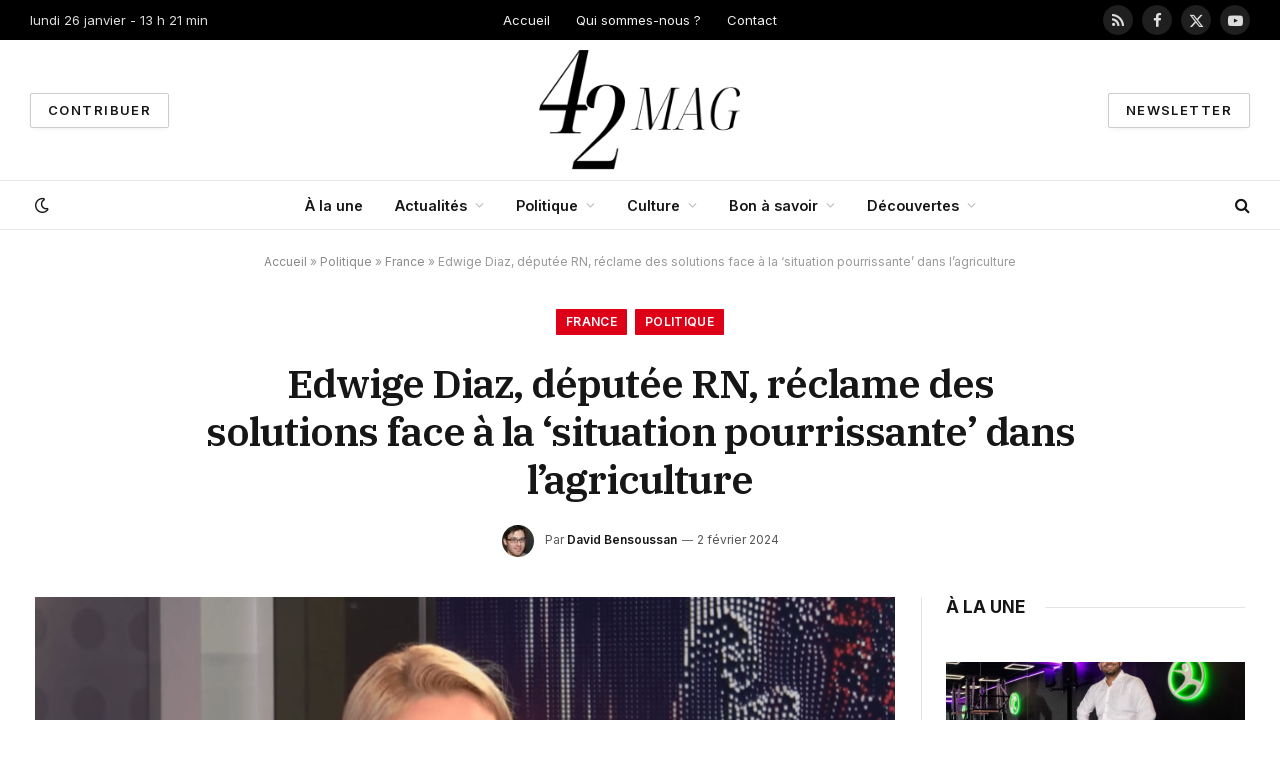

--- FILE ---
content_type: text/html; charset=UTF-8
request_url: https://42mag.fr/2024/02/edwige-diaz-deputee-rn-reclame-des-solutions-face-a-la-situation-pourrissante-dans-lagriculture/
body_size: 25107
content:

<!DOCTYPE html>
<html lang="fr-FR" class="s-light site-s-light">

<head>

	<meta charset="UTF-8" />
	<meta name="viewport" content="width=device-width, initial-scale=1" />
	<meta name='robots' content='index, follow, max-image-preview:large, max-snippet:-1, max-video-preview:-1' />
	<style>img:is([sizes="auto" i], [sizes^="auto," i]) { contain-intrinsic-size: 3000px 1500px }</style>
	
	<!-- This site is optimized with the Yoast SEO plugin v22.3 - https://yoast.com/wordpress/plugins/seo/ -->
	<title>Edwige Diaz, députée RN, réclame des solutions face à la &#039;situation pourrissante&#039; dans l&#039;agriculture</title><link rel="preload" as="image" imagesrcset="https://42mag.fr/wp-content/uploads/2024/02/Edwige-Diaz-deputee-RN-reclame-des-solutions-face-a-la-1024x575.png 1024w, https://42mag.fr/wp-content/uploads/2024/02/Edwige-Diaz-deputee-RN-reclame-des-solutions-face-a-la-1200x674.png 1200w, https://42mag.fr/wp-content/uploads/2024/02/Edwige-Diaz-deputee-RN-reclame-des-solutions-face-a-la.png 1500w" imagesizes="(max-width: 801px) 100vw, 801px" /><link rel="preload" as="font" href="https://42mag.fr/wp-content/themes/smart-mag/css/icons/fonts/ts-icons.woff2?v2.8" type="font/woff2" crossorigin="anonymous" />
	<link rel="canonical" href="https://42mag.fr/2024/02/edwige-diaz-deputee-rn-reclame-des-solutions-face-a-la-situation-pourrissante-dans-lagriculture/" />
	<meta property="og:locale" content="fr_FR" />
	<meta property="og:type" content="article" />
	<meta property="og:title" content="Edwige Diaz, députée RN, réclame des solutions face à la &#039;situation pourrissante&#039; dans l&#039;agriculture" />
	<meta property="og:description" content="La représentante du Rassemblement national appelle le gouvernement à « fournir des solutions spécifiques, urgentes et efficaces car jusqu&rsquo;à présent, les légères mesures prises par Gabriel Attal ne sont pas suffisantes ». « Je redoute que les autorités se montrent passives face à la dégradation de la situation, dans l&rsquo;optique de provoquer des scènes désobligeantes de fermiers interpellés" />
	<meta property="og:url" content="https://42mag.fr/2024/02/edwige-diaz-deputee-rn-reclame-des-solutions-face-a-la-situation-pourrissante-dans-lagriculture/" />
	<meta property="og:site_name" content="42mag.fr" />
	<meta property="article:publisher" content="https://www.facebook.com/42mag.fr" />
	<meta property="article:published_time" content="2024-02-02T07:56:00+00:00" />
	<meta property="article:modified_time" content="2024-08-24T00:30:54+00:00" />
	<meta property="og:image" content="https://42mag.fr/wp-content/uploads/2024/02/Edwige-Diaz-deputee-RN-reclame-des-solutions-face-a-la.png" />
	<meta property="og:image:width" content="1500" />
	<meta property="og:image:height" content="843" />
	<meta property="og:image:type" content="image/png" />
	<meta name="author" content="David Bensoussan" />
	<meta name="twitter:card" content="summary_large_image" />
	<meta name="twitter:creator" content="@42magfr" />
	<meta name="twitter:site" content="@42magfr" />
	<meta name="twitter:label1" content="Écrit par" />
	<meta name="twitter:data1" content="David Bensoussan" />
	<meta name="twitter:label2" content="Durée de lecture estimée" />
	<meta name="twitter:data2" content="2 minutes" />
	<script type="application/ld+json" class="yoast-schema-graph">{"@context":"https://schema.org","@graph":[{"@type":"NewsArticle","@id":"https://42mag.fr/2024/02/edwige-diaz-deputee-rn-reclame-des-solutions-face-a-la-situation-pourrissante-dans-lagriculture/#article","isPartOf":{"@id":"https://42mag.fr/2024/02/edwige-diaz-deputee-rn-reclame-des-solutions-face-a-la-situation-pourrissante-dans-lagriculture/"},"author":{"name":"David Bensoussan","@id":"https://42mag.fr/#/schema/person/6afd66f520225a8f85c200c4e17780af"},"headline":"Edwige Diaz, députée RN, réclame des solutions face à la &lsquo;situation pourrissante&rsquo; dans l&rsquo;agriculture","datePublished":"2024-02-02T07:56:00+00:00","dateModified":"2024-08-24T00:30:54+00:00","mainEntityOfPage":{"@id":"https://42mag.fr/2024/02/edwige-diaz-deputee-rn-reclame-des-solutions-face-a-la-situation-pourrissante-dans-lagriculture/"},"wordCount":409,"commentCount":0,"publisher":{"@id":"https://42mag.fr/#organization"},"image":{"@id":"https://42mag.fr/2024/02/edwige-diaz-deputee-rn-reclame-des-solutions-face-a-la-situation-pourrissante-dans-lagriculture/#primaryimage"},"thumbnailUrl":"https://42mag.fr/wp-content/uploads/2024/02/Edwige-Diaz-deputee-RN-reclame-des-solutions-face-a-la.png","keywords":["dans","Députée","des","Diaz","Edwige","face","lAgriculture","pourrissante","réclamé","situation","solutions"],"articleSection":["France","Politique"],"inLanguage":"fr-FR","potentialAction":[{"@type":"CommentAction","name":"Comment","target":["https://42mag.fr/2024/02/edwige-diaz-deputee-rn-reclame-des-solutions-face-a-la-situation-pourrissante-dans-lagriculture/#respond"]}]},{"@type":"WebPage","@id":"https://42mag.fr/2024/02/edwige-diaz-deputee-rn-reclame-des-solutions-face-a-la-situation-pourrissante-dans-lagriculture/","url":"https://42mag.fr/2024/02/edwige-diaz-deputee-rn-reclame-des-solutions-face-a-la-situation-pourrissante-dans-lagriculture/","name":"Edwige Diaz, députée RN, réclame des solutions face à la 'situation pourrissante' dans l'agriculture","isPartOf":{"@id":"https://42mag.fr/#website"},"primaryImageOfPage":{"@id":"https://42mag.fr/2024/02/edwige-diaz-deputee-rn-reclame-des-solutions-face-a-la-situation-pourrissante-dans-lagriculture/#primaryimage"},"image":{"@id":"https://42mag.fr/2024/02/edwige-diaz-deputee-rn-reclame-des-solutions-face-a-la-situation-pourrissante-dans-lagriculture/#primaryimage"},"thumbnailUrl":"https://42mag.fr/wp-content/uploads/2024/02/Edwige-Diaz-deputee-RN-reclame-des-solutions-face-a-la.png","datePublished":"2024-02-02T07:56:00+00:00","dateModified":"2024-08-24T00:30:54+00:00","breadcrumb":{"@id":"https://42mag.fr/2024/02/edwige-diaz-deputee-rn-reclame-des-solutions-face-a-la-situation-pourrissante-dans-lagriculture/#breadcrumb"},"inLanguage":"fr-FR","potentialAction":[{"@type":"ReadAction","target":["https://42mag.fr/2024/02/edwige-diaz-deputee-rn-reclame-des-solutions-face-a-la-situation-pourrissante-dans-lagriculture/"]}]},{"@type":"ImageObject","inLanguage":"fr-FR","@id":"https://42mag.fr/2024/02/edwige-diaz-deputee-rn-reclame-des-solutions-face-a-la-situation-pourrissante-dans-lagriculture/#primaryimage","url":"https://42mag.fr/wp-content/uploads/2024/02/Edwige-Diaz-deputee-RN-reclame-des-solutions-face-a-la.png","contentUrl":"https://42mag.fr/wp-content/uploads/2024/02/Edwige-Diaz-deputee-RN-reclame-des-solutions-face-a-la.png","width":1500,"height":843,"caption":"Colère des agriculteurs : la députée RN Edwige Diaz accuse le gouvernement de &quot;laisser pourrir la situation&quot; La députée du Rassemblement national demande à l&#039;État &quot;d&#039;apporter des réponses précises, rapides et efficaces parce que pour l&#039;instant on ne peut pas se satisfaire des mesurettes apportées par Gabriel Attal&quot;."},{"@type":"BreadcrumbList","@id":"https://42mag.fr/2024/02/edwige-diaz-deputee-rn-reclame-des-solutions-face-a-la-situation-pourrissante-dans-lagriculture/#breadcrumb","itemListElement":[{"@type":"ListItem","position":1,"name":"Accueil","item":"https://42mag.fr/"},{"@type":"ListItem","position":2,"name":"Politique","item":"https://42mag.fr/politique/"},{"@type":"ListItem","position":3,"name":"France","item":"https://42mag.fr/politique/france/"},{"@type":"ListItem","position":4,"name":"Edwige Diaz, députée RN, réclame des solutions face à la &lsquo;situation pourrissante&rsquo; dans l&rsquo;agriculture"}]},{"@type":"WebSite","@id":"https://42mag.fr/#website","url":"https://42mag.fr/","name":"42mag.fr","description":"De l&#039;actu et du fun !","publisher":{"@id":"https://42mag.fr/#organization"},"potentialAction":[{"@type":"SearchAction","target":{"@type":"EntryPoint","urlTemplate":"https://42mag.fr/?s={search_term_string}"},"query-input":"required name=search_term_string"}],"inLanguage":"fr-FR"},{"@type":"Organization","@id":"https://42mag.fr/#organization","name":"42mag.fr","url":"https://42mag.fr/","logo":{"@type":"ImageObject","inLanguage":"fr-FR","@id":"https://42mag.fr/#/schema/logo/image/","url":"https://42mag.fr/wp-content/uploads/2023/01/42mag.png","contentUrl":"https://42mag.fr/wp-content/uploads/2023/01/42mag.png","width":1250,"height":1250,"caption":"42mag.fr"},"image":{"@id":"https://42mag.fr/#/schema/logo/image/"},"sameAs":["https://www.facebook.com/42mag.fr","https://twitter.com/42magfr","https://www.youtube.com/@42magFr"]},{"@type":"Person","@id":"https://42mag.fr/#/schema/person/6afd66f520225a8f85c200c4e17780af","name":"David Bensoussan","image":{"@type":"ImageObject","inLanguage":"fr-FR","@id":"https://42mag.fr/#/schema/person/image/","url":"https://42mag.fr/wp-content/uploads/2023/01/cropped-david-96x96.jpg","contentUrl":"https://42mag.fr/wp-content/uploads/2023/01/cropped-david-96x96.jpg","caption":"David Bensoussan"},"description":"David Bensoussan est un entrepreneur français et le fondateur webzine 42mag.fr. Il est un passionné des nouvelles technologies. David Bensoussan a commencé sa carrière en tant qu'entrepreneur en 2003. Il a fondé et dirigé plusieurs entreprises et startups, y compris 42mag.fr. Il a aussi travaillé dans le secteur des médias et des technologies de l'information. David est un défenseur de l'innovation et de l'entrepreneuriat. Il est un fervent défenseur de la liberté d'expression et de la créativité.","sameAs":["https://42mag.fr/"],"url":"https://42mag.fr/author/david/"}]}</script>
	<!-- / Yoast SEO plugin. -->


<link rel='dns-prefetch' href='//fonts.googleapis.com' />
<link rel="alternate" type="application/rss+xml" title="42mag.fr &raquo; Flux" href="https://42mag.fr/feed/" />
<link rel="alternate" type="application/rss+xml" title="42mag.fr &raquo; Flux des commentaires" href="https://42mag.fr/comments/feed/" />
<link rel="alternate" type="application/rss+xml" title="42mag.fr &raquo; Edwige Diaz, députée RN, réclame des solutions face à la &lsquo;situation pourrissante&rsquo; dans l&rsquo;agriculture Flux des commentaires" href="https://42mag.fr/2024/02/edwige-diaz-deputee-rn-reclame-des-solutions-face-a-la-situation-pourrissante-dans-lagriculture/feed/" />
<script type="text/javascript">
/* <![CDATA[ */
window._wpemojiSettings = {"baseUrl":"https:\/\/s.w.org\/images\/core\/emoji\/16.0.1\/72x72\/","ext":".png","svgUrl":"https:\/\/s.w.org\/images\/core\/emoji\/16.0.1\/svg\/","svgExt":".svg","source":{"concatemoji":"https:\/\/42mag.fr\/wp-includes\/js\/wp-emoji-release.min.js?ver=6.8.3"}};
/*! This file is auto-generated */
!function(s,n){var o,i,e;function c(e){try{var t={supportTests:e,timestamp:(new Date).valueOf()};sessionStorage.setItem(o,JSON.stringify(t))}catch(e){}}function p(e,t,n){e.clearRect(0,0,e.canvas.width,e.canvas.height),e.fillText(t,0,0);var t=new Uint32Array(e.getImageData(0,0,e.canvas.width,e.canvas.height).data),a=(e.clearRect(0,0,e.canvas.width,e.canvas.height),e.fillText(n,0,0),new Uint32Array(e.getImageData(0,0,e.canvas.width,e.canvas.height).data));return t.every(function(e,t){return e===a[t]})}function u(e,t){e.clearRect(0,0,e.canvas.width,e.canvas.height),e.fillText(t,0,0);for(var n=e.getImageData(16,16,1,1),a=0;a<n.data.length;a++)if(0!==n.data[a])return!1;return!0}function f(e,t,n,a){switch(t){case"flag":return n(e,"\ud83c\udff3\ufe0f\u200d\u26a7\ufe0f","\ud83c\udff3\ufe0f\u200b\u26a7\ufe0f")?!1:!n(e,"\ud83c\udde8\ud83c\uddf6","\ud83c\udde8\u200b\ud83c\uddf6")&&!n(e,"\ud83c\udff4\udb40\udc67\udb40\udc62\udb40\udc65\udb40\udc6e\udb40\udc67\udb40\udc7f","\ud83c\udff4\u200b\udb40\udc67\u200b\udb40\udc62\u200b\udb40\udc65\u200b\udb40\udc6e\u200b\udb40\udc67\u200b\udb40\udc7f");case"emoji":return!a(e,"\ud83e\udedf")}return!1}function g(e,t,n,a){var r="undefined"!=typeof WorkerGlobalScope&&self instanceof WorkerGlobalScope?new OffscreenCanvas(300,150):s.createElement("canvas"),o=r.getContext("2d",{willReadFrequently:!0}),i=(o.textBaseline="top",o.font="600 32px Arial",{});return e.forEach(function(e){i[e]=t(o,e,n,a)}),i}function t(e){var t=s.createElement("script");t.src=e,t.defer=!0,s.head.appendChild(t)}"undefined"!=typeof Promise&&(o="wpEmojiSettingsSupports",i=["flag","emoji"],n.supports={everything:!0,everythingExceptFlag:!0},e=new Promise(function(e){s.addEventListener("DOMContentLoaded",e,{once:!0})}),new Promise(function(t){var n=function(){try{var e=JSON.parse(sessionStorage.getItem(o));if("object"==typeof e&&"number"==typeof e.timestamp&&(new Date).valueOf()<e.timestamp+604800&&"object"==typeof e.supportTests)return e.supportTests}catch(e){}return null}();if(!n){if("undefined"!=typeof Worker&&"undefined"!=typeof OffscreenCanvas&&"undefined"!=typeof URL&&URL.createObjectURL&&"undefined"!=typeof Blob)try{var e="postMessage("+g.toString()+"("+[JSON.stringify(i),f.toString(),p.toString(),u.toString()].join(",")+"));",a=new Blob([e],{type:"text/javascript"}),r=new Worker(URL.createObjectURL(a),{name:"wpTestEmojiSupports"});return void(r.onmessage=function(e){c(n=e.data),r.terminate(),t(n)})}catch(e){}c(n=g(i,f,p,u))}t(n)}).then(function(e){for(var t in e)n.supports[t]=e[t],n.supports.everything=n.supports.everything&&n.supports[t],"flag"!==t&&(n.supports.everythingExceptFlag=n.supports.everythingExceptFlag&&n.supports[t]);n.supports.everythingExceptFlag=n.supports.everythingExceptFlag&&!n.supports.flag,n.DOMReady=!1,n.readyCallback=function(){n.DOMReady=!0}}).then(function(){return e}).then(function(){var e;n.supports.everything||(n.readyCallback(),(e=n.source||{}).concatemoji?t(e.concatemoji):e.wpemoji&&e.twemoji&&(t(e.twemoji),t(e.wpemoji)))}))}((window,document),window._wpemojiSettings);
/* ]]> */
</script>
<style id='wp-emoji-styles-inline-css' type='text/css'>

	img.wp-smiley, img.emoji {
		display: inline !important;
		border: none !important;
		box-shadow: none !important;
		height: 1em !important;
		width: 1em !important;
		margin: 0 0.07em !important;
		vertical-align: -0.1em !important;
		background: none !important;
		padding: 0 !important;
	}
</style>
<link rel='stylesheet' id='wp-block-library-css' href='https://42mag.fr/wp-includes/css/dist/block-library/style.min.css?ver=6.8.3' type='text/css' media='all' />
<style id='classic-theme-styles-inline-css' type='text/css'>
/*! This file is auto-generated */
.wp-block-button__link{color:#fff;background-color:#32373c;border-radius:9999px;box-shadow:none;text-decoration:none;padding:calc(.667em + 2px) calc(1.333em + 2px);font-size:1.125em}.wp-block-file__button{background:#32373c;color:#fff;text-decoration:none}
</style>
<style id='global-styles-inline-css' type='text/css'>
:root{--wp--preset--aspect-ratio--square: 1;--wp--preset--aspect-ratio--4-3: 4/3;--wp--preset--aspect-ratio--3-4: 3/4;--wp--preset--aspect-ratio--3-2: 3/2;--wp--preset--aspect-ratio--2-3: 2/3;--wp--preset--aspect-ratio--16-9: 16/9;--wp--preset--aspect-ratio--9-16: 9/16;--wp--preset--color--black: #000000;--wp--preset--color--cyan-bluish-gray: #abb8c3;--wp--preset--color--white: #ffffff;--wp--preset--color--pale-pink: #f78da7;--wp--preset--color--vivid-red: #cf2e2e;--wp--preset--color--luminous-vivid-orange: #ff6900;--wp--preset--color--luminous-vivid-amber: #fcb900;--wp--preset--color--light-green-cyan: #7bdcb5;--wp--preset--color--vivid-green-cyan: #00d084;--wp--preset--color--pale-cyan-blue: #8ed1fc;--wp--preset--color--vivid-cyan-blue: #0693e3;--wp--preset--color--vivid-purple: #9b51e0;--wp--preset--gradient--vivid-cyan-blue-to-vivid-purple: linear-gradient(135deg,rgba(6,147,227,1) 0%,rgb(155,81,224) 100%);--wp--preset--gradient--light-green-cyan-to-vivid-green-cyan: linear-gradient(135deg,rgb(122,220,180) 0%,rgb(0,208,130) 100%);--wp--preset--gradient--luminous-vivid-amber-to-luminous-vivid-orange: linear-gradient(135deg,rgba(252,185,0,1) 0%,rgba(255,105,0,1) 100%);--wp--preset--gradient--luminous-vivid-orange-to-vivid-red: linear-gradient(135deg,rgba(255,105,0,1) 0%,rgb(207,46,46) 100%);--wp--preset--gradient--very-light-gray-to-cyan-bluish-gray: linear-gradient(135deg,rgb(238,238,238) 0%,rgb(169,184,195) 100%);--wp--preset--gradient--cool-to-warm-spectrum: linear-gradient(135deg,rgb(74,234,220) 0%,rgb(151,120,209) 20%,rgb(207,42,186) 40%,rgb(238,44,130) 60%,rgb(251,105,98) 80%,rgb(254,248,76) 100%);--wp--preset--gradient--blush-light-purple: linear-gradient(135deg,rgb(255,206,236) 0%,rgb(152,150,240) 100%);--wp--preset--gradient--blush-bordeaux: linear-gradient(135deg,rgb(254,205,165) 0%,rgb(254,45,45) 50%,rgb(107,0,62) 100%);--wp--preset--gradient--luminous-dusk: linear-gradient(135deg,rgb(255,203,112) 0%,rgb(199,81,192) 50%,rgb(65,88,208) 100%);--wp--preset--gradient--pale-ocean: linear-gradient(135deg,rgb(255,245,203) 0%,rgb(182,227,212) 50%,rgb(51,167,181) 100%);--wp--preset--gradient--electric-grass: linear-gradient(135deg,rgb(202,248,128) 0%,rgb(113,206,126) 100%);--wp--preset--gradient--midnight: linear-gradient(135deg,rgb(2,3,129) 0%,rgb(40,116,252) 100%);--wp--preset--font-size--small: 13px;--wp--preset--font-size--medium: 20px;--wp--preset--font-size--large: 36px;--wp--preset--font-size--x-large: 42px;--wp--preset--spacing--20: 0.44rem;--wp--preset--spacing--30: 0.67rem;--wp--preset--spacing--40: 1rem;--wp--preset--spacing--50: 1.5rem;--wp--preset--spacing--60: 2.25rem;--wp--preset--spacing--70: 3.38rem;--wp--preset--spacing--80: 5.06rem;--wp--preset--shadow--natural: 6px 6px 9px rgba(0, 0, 0, 0.2);--wp--preset--shadow--deep: 12px 12px 50px rgba(0, 0, 0, 0.4);--wp--preset--shadow--sharp: 6px 6px 0px rgba(0, 0, 0, 0.2);--wp--preset--shadow--outlined: 6px 6px 0px -3px rgba(255, 255, 255, 1), 6px 6px rgba(0, 0, 0, 1);--wp--preset--shadow--crisp: 6px 6px 0px rgba(0, 0, 0, 1);}:where(.is-layout-flex){gap: 0.5em;}:where(.is-layout-grid){gap: 0.5em;}body .is-layout-flex{display: flex;}.is-layout-flex{flex-wrap: wrap;align-items: center;}.is-layout-flex > :is(*, div){margin: 0;}body .is-layout-grid{display: grid;}.is-layout-grid > :is(*, div){margin: 0;}:where(.wp-block-columns.is-layout-flex){gap: 2em;}:where(.wp-block-columns.is-layout-grid){gap: 2em;}:where(.wp-block-post-template.is-layout-flex){gap: 1.25em;}:where(.wp-block-post-template.is-layout-grid){gap: 1.25em;}.has-black-color{color: var(--wp--preset--color--black) !important;}.has-cyan-bluish-gray-color{color: var(--wp--preset--color--cyan-bluish-gray) !important;}.has-white-color{color: var(--wp--preset--color--white) !important;}.has-pale-pink-color{color: var(--wp--preset--color--pale-pink) !important;}.has-vivid-red-color{color: var(--wp--preset--color--vivid-red) !important;}.has-luminous-vivid-orange-color{color: var(--wp--preset--color--luminous-vivid-orange) !important;}.has-luminous-vivid-amber-color{color: var(--wp--preset--color--luminous-vivid-amber) !important;}.has-light-green-cyan-color{color: var(--wp--preset--color--light-green-cyan) !important;}.has-vivid-green-cyan-color{color: var(--wp--preset--color--vivid-green-cyan) !important;}.has-pale-cyan-blue-color{color: var(--wp--preset--color--pale-cyan-blue) !important;}.has-vivid-cyan-blue-color{color: var(--wp--preset--color--vivid-cyan-blue) !important;}.has-vivid-purple-color{color: var(--wp--preset--color--vivid-purple) !important;}.has-black-background-color{background-color: var(--wp--preset--color--black) !important;}.has-cyan-bluish-gray-background-color{background-color: var(--wp--preset--color--cyan-bluish-gray) !important;}.has-white-background-color{background-color: var(--wp--preset--color--white) !important;}.has-pale-pink-background-color{background-color: var(--wp--preset--color--pale-pink) !important;}.has-vivid-red-background-color{background-color: var(--wp--preset--color--vivid-red) !important;}.has-luminous-vivid-orange-background-color{background-color: var(--wp--preset--color--luminous-vivid-orange) !important;}.has-luminous-vivid-amber-background-color{background-color: var(--wp--preset--color--luminous-vivid-amber) !important;}.has-light-green-cyan-background-color{background-color: var(--wp--preset--color--light-green-cyan) !important;}.has-vivid-green-cyan-background-color{background-color: var(--wp--preset--color--vivid-green-cyan) !important;}.has-pale-cyan-blue-background-color{background-color: var(--wp--preset--color--pale-cyan-blue) !important;}.has-vivid-cyan-blue-background-color{background-color: var(--wp--preset--color--vivid-cyan-blue) !important;}.has-vivid-purple-background-color{background-color: var(--wp--preset--color--vivid-purple) !important;}.has-black-border-color{border-color: var(--wp--preset--color--black) !important;}.has-cyan-bluish-gray-border-color{border-color: var(--wp--preset--color--cyan-bluish-gray) !important;}.has-white-border-color{border-color: var(--wp--preset--color--white) !important;}.has-pale-pink-border-color{border-color: var(--wp--preset--color--pale-pink) !important;}.has-vivid-red-border-color{border-color: var(--wp--preset--color--vivid-red) !important;}.has-luminous-vivid-orange-border-color{border-color: var(--wp--preset--color--luminous-vivid-orange) !important;}.has-luminous-vivid-amber-border-color{border-color: var(--wp--preset--color--luminous-vivid-amber) !important;}.has-light-green-cyan-border-color{border-color: var(--wp--preset--color--light-green-cyan) !important;}.has-vivid-green-cyan-border-color{border-color: var(--wp--preset--color--vivid-green-cyan) !important;}.has-pale-cyan-blue-border-color{border-color: var(--wp--preset--color--pale-cyan-blue) !important;}.has-vivid-cyan-blue-border-color{border-color: var(--wp--preset--color--vivid-cyan-blue) !important;}.has-vivid-purple-border-color{border-color: var(--wp--preset--color--vivid-purple) !important;}.has-vivid-cyan-blue-to-vivid-purple-gradient-background{background: var(--wp--preset--gradient--vivid-cyan-blue-to-vivid-purple) !important;}.has-light-green-cyan-to-vivid-green-cyan-gradient-background{background: var(--wp--preset--gradient--light-green-cyan-to-vivid-green-cyan) !important;}.has-luminous-vivid-amber-to-luminous-vivid-orange-gradient-background{background: var(--wp--preset--gradient--luminous-vivid-amber-to-luminous-vivid-orange) !important;}.has-luminous-vivid-orange-to-vivid-red-gradient-background{background: var(--wp--preset--gradient--luminous-vivid-orange-to-vivid-red) !important;}.has-very-light-gray-to-cyan-bluish-gray-gradient-background{background: var(--wp--preset--gradient--very-light-gray-to-cyan-bluish-gray) !important;}.has-cool-to-warm-spectrum-gradient-background{background: var(--wp--preset--gradient--cool-to-warm-spectrum) !important;}.has-blush-light-purple-gradient-background{background: var(--wp--preset--gradient--blush-light-purple) !important;}.has-blush-bordeaux-gradient-background{background: var(--wp--preset--gradient--blush-bordeaux) !important;}.has-luminous-dusk-gradient-background{background: var(--wp--preset--gradient--luminous-dusk) !important;}.has-pale-ocean-gradient-background{background: var(--wp--preset--gradient--pale-ocean) !important;}.has-electric-grass-gradient-background{background: var(--wp--preset--gradient--electric-grass) !important;}.has-midnight-gradient-background{background: var(--wp--preset--gradient--midnight) !important;}.has-small-font-size{font-size: var(--wp--preset--font-size--small) !important;}.has-medium-font-size{font-size: var(--wp--preset--font-size--medium) !important;}.has-large-font-size{font-size: var(--wp--preset--font-size--large) !important;}.has-x-large-font-size{font-size: var(--wp--preset--font-size--x-large) !important;}
:where(.wp-block-post-template.is-layout-flex){gap: 1.25em;}:where(.wp-block-post-template.is-layout-grid){gap: 1.25em;}
:where(.wp-block-columns.is-layout-flex){gap: 2em;}:where(.wp-block-columns.is-layout-grid){gap: 2em;}
:root :where(.wp-block-pullquote){font-size: 1.5em;line-height: 1.6;}
</style>
<link rel='stylesheet' id='contact-form-7-css' href='https://42mag.fr/wp-content/plugins/contact-form-7/includes/css/styles.css?ver=5.9.3' type='text/css' media='all' />
<link rel='stylesheet' id='wp_automatic_gallery_style-css' href='https://42mag.fr/wp-content/plugins/wp-automatic/css/wp-automatic.css?ver=1.0.0' type='text/css' media='all' />
<link rel='stylesheet' id='ez-toc-css' href='https://42mag.fr/wp-content/plugins/easy-table-of-contents/assets/css/screen.min.css?ver=2.0.64' type='text/css' media='all' />
<style id='ez-toc-inline-css' type='text/css'>
div#ez-toc-container .ez-toc-title {font-size: 120%;}div#ez-toc-container .ez-toc-title {font-weight: 500;}div#ez-toc-container ul li {font-size: 95%;}div#ez-toc-container ul li {font-weight: 500;}div#ez-toc-container nav ul ul li {font-size: 90%;}
</style>
<link rel='stylesheet' id='elementor-frontend-css' href='https://42mag.fr/wp-content/plugins/elementor/assets/css/frontend-lite.min.css?ver=3.20.3' type='text/css' media='all' />
<link rel='stylesheet' id='swiper-css' href='https://42mag.fr/wp-content/plugins/elementor/assets/lib/swiper/v8/css/swiper.min.css?ver=8.4.5' type='text/css' media='all' />
<link rel='stylesheet' id='elementor-post-10382-css' href='https://42mag.fr/wp-content/uploads/elementor/css/post-10382.css?ver=1769378473' type='text/css' media='all' />
<link rel='stylesheet' id='smartmag-core-css' href='https://42mag.fr/wp-content/themes/smart-mag/style.css?ver=10.0.0' type='text/css' media='all' />
<style id='smartmag-core-inline-css' type='text/css'>
:root { --c-main: #dd0017;
--c-main-rgb: 221,0,23;
--text-font: "Inter", system-ui, -apple-system, "Segoe UI", Arial, sans-serif;
--body-font: "Inter", system-ui, -apple-system, "Segoe UI", Arial, sans-serif;
--title-font: "IBM Plex Serif", Georgia, serif;
--title-size-n: 17px;
--title-size-m: 18px;
--title-size-l: 20px;
--main-width: 1220px;
--p-title-space: 7px;
--excerpt-mt: 13px;
--excerpt-size: 14px; }
.post-title:not(._) { letter-spacing: -0.025em; }
:root { --sidebar-width: 300px; }
.ts-row, .has-el-gap { --sidebar-c-width: calc(var(--sidebar-width) + var(--grid-gutter-h) + var(--sidebar-c-pad)); }
:root { --sidebar-pad: 32px; --sidebar-sep-pad: 32px; }
.main-wrap > .main { margin-top: 30px; }
.smart-head-main .smart-head-mid { --head-h: 140px; }
.smart-head-main .smart-head-bot { --head-h: 50px; border-top-width: 1px; border-top-color: #e8e8e8; }
.s-dark .smart-head-main .smart-head-bot,
.smart-head-main .s-dark.smart-head-bot { border-top-color: #e8e8e8; }
.smart-head-main .smart-head-bot { border-bottom-width: 1px; border-bottom-color: #e8e8e8; }
.s-dark .smart-head-main .smart-head-bot,
.smart-head-main .s-dark.smart-head-bot { border-bottom-color: #e8e8e8; }
.navigation-main .menu > li > a { font-size: 14.4px; font-weight: 600; }
.navigation-main .menu > li li a { font-size: 13px; }
.navigation-main { --nav-items-space: 16px; }
.s-dark .navigation { --c-nav-hov-bg: #ffffff; }
.mobile-menu { font-size: 15px; }
.smart-head-main .spc-social { --spc-social-fs: 15px; --spc-social-size: 30px; }
.smart-head-main .hamburger-icon { width: 18px; }
.trending-ticker .heading { color: #f7f7f7; font-size: 13.8px; font-weight: 600; letter-spacing: .02em; }
.trending-ticker .post-link { font-size: 13.8px; }
.trending-ticker { --max-width: 500px; }
.post-meta .meta-item, .post-meta .text-in { font-size: 11px; }
.post-meta .text-in, .post-meta .post-cat > a { font-size: 11px; }
.post-meta .post-cat > a { font-weight: 600; text-transform: uppercase; letter-spacing: .02em; }
.post-meta .post-author > a { font-weight: 600; }
.block-head-f .heading { font-size: 16px; font-weight: 800; text-transform: uppercase; letter-spacing: .03em; }
.block-head-f { --space-below: 15px; --line-weight: 2px; --c-border: #ffffff; }
.s-dark .block-head-f { --c-border: #151516; }
.loop-grid-base .media { margin-bottom: 13px; }
.list-post { --list-p-media-width: 30%; --list-p-media-max-width: 85%; }
.loop-small .ratio-is-custom { padding-bottom: calc(100% / 1.1); }
.loop-small .media:not(i) { max-width: 75px; }
.post-meta-single .meta-item, .post-meta-single .text-in { font-size: 12px; }
.the-post-header .post-meta .post-title { font-weight: 600; }
.entry-content { font-family: "IBM Plex Serif", Georgia, serif; font-size: 17px; }
.site-s-light .entry-content { color: #000000; }
:where(.entry-content) a { text-decoration: underline; text-underline-offset: 4px; text-decoration-thickness: 2px; }
.post-share-float .share-text { font-size: 10px; }
.post-share-float .service { width: 38px; height: 38px; margin-bottom: 8px; border-radius: 50px; font-size: 16px; }
.s-post-modern .post-content-wrap { display: grid; grid-template-columns: minmax(0, 1fr); }
.s-post-modern .entry-content { max-width: min(100%, calc(700px + var(--p-spacious-pad)*2)); justify-self: center; }
.s-head-large .sub-title { font-size: 17px; }
.site-s-light .s-head-large .sub-title { color: #515151; }
.site-s-light .s-head-large .post-meta { --c-post-meta: #565656; }
.s-post-large .post-content-wrap { display: grid; grid-template-columns: minmax(0, 1fr); }
.s-post-large .entry-content { max-width: min(100%, calc(700px + var(--p-spacious-pad)*2)); justify-self: center; }
.category .feat-grid { --grid-gap: 5px; }
.a-wrap-2:not(._) { padding-top: 17px; padding-bottom: 17px; padding-left: 15px; padding-right: 15px; margin-top: 0px; margin-bottom: 0px; }
@media (min-width: 1200px) { .trending-ticker .heading { margin-right: 30px; }
.s-head-large .post-title { font-size: 40px; } }
@media (min-width: 940px) and (max-width: 1200px) { :root { --sidebar-width: 280px; }
.ts-row, .has-el-gap { --sidebar-c-width: calc(var(--sidebar-width) + var(--grid-gutter-h) + var(--sidebar-c-pad)); }
.navigation-main .menu > li > a { font-size: calc(10px + (14.4px - 10px) * .7); }
.trending-ticker { --max-width: 400px; } }
@media (max-width: 767px) { .s-head-large .post-title { font-size: 29px; } }


</style>
<link rel='stylesheet' id='smartmag-magnific-popup-css' href='https://42mag.fr/wp-content/themes/smart-mag/css/lightbox.css?ver=10.0.0' type='text/css' media='all' />
<link rel='stylesheet' id='smartmag-icons-css' href='https://42mag.fr/wp-content/themes/smart-mag/css/icons/icons.css?ver=10.0.0' type='text/css' media='all' />
<link rel='stylesheet' id='popup-maker-site-css' href='//42mag.fr/wp-content/uploads/pum/pum-site-styles.css?generated=1711723589&#038;ver=1.18.5' type='text/css' media='all' />
<link rel='stylesheet' id='smartmag-gfonts-custom-css' href='https://fonts.googleapis.com/css?family=Inter%3A400%2C500%2C600%2C700%7CIBM+Plex+Serif%3A400%2C500%2C600%2C700&#038;display=swap' type='text/css' media='all' />
<script type="text/javascript" src="https://42mag.fr/wp-includes/js/jquery/jquery.min.js?ver=3.7.1" id="jquery-core-js"></script>
<script type="text/javascript" src="https://42mag.fr/wp-includes/js/jquery/jquery-migrate.min.js?ver=3.4.1" id="jquery-migrate-js"></script>
<script type="text/javascript" src="https://42mag.fr/wp-content/plugins/wp-automatic/js/main-front.js?ver=6.8.3" id="wp_automatic_gallery-js"></script>
<link rel="https://api.w.org/" href="https://42mag.fr/wp-json/" /><link rel="alternate" title="JSON" type="application/json" href="https://42mag.fr/wp-json/wp/v2/posts/39462" /><link rel="EditURI" type="application/rsd+xml" title="RSD" href="https://42mag.fr/xmlrpc.php?rsd" />
<link rel='shortlink' href='https://42mag.fr/?p=39462' />
<link rel="alternate" title="oEmbed (JSON)" type="application/json+oembed" href="https://42mag.fr/wp-json/oembed/1.0/embed?url=https%3A%2F%2F42mag.fr%2F2024%2F02%2Fedwige-diaz-deputee-rn-reclame-des-solutions-face-a-la-situation-pourrissante-dans-lagriculture%2F" />
<link rel="alternate" title="oEmbed (XML)" type="text/xml+oembed" href="https://42mag.fr/wp-json/oembed/1.0/embed?url=https%3A%2F%2F42mag.fr%2F2024%2F02%2Fedwige-diaz-deputee-rn-reclame-des-solutions-face-a-la-situation-pourrissante-dans-lagriculture%2F&#038;format=xml" />

		<script>
		var BunyadSchemeKey = 'bunyad-scheme';
		(() => {
			const d = document.documentElement;
			const c = d.classList;
			var scheme = localStorage.getItem(BunyadSchemeKey);
			
			if (scheme) {
				d.dataset.origClass = c;
				scheme === 'dark' ? c.remove('s-light', 'site-s-light') : c.remove('s-dark', 'site-s-dark');
				c.add('site-s-' + scheme, 's-' + scheme);
			}
		})();
		</script>
		<meta name="generator" content="Elementor 3.20.3; features: e_optimized_assets_loading, e_optimized_css_loading, additional_custom_breakpoints, block_editor_assets_optimize, e_image_loading_optimization; settings: css_print_method-external, google_font-enabled, font_display-swap">
<!-- Google tag (gtag.js) -->
<script async src="https://www.googletagmanager.com/gtag/js?id=G-K5SVEBG68E"></script>
<script>
  window.dataLayer = window.dataLayer || [];
  function gtag(){dataLayer.push(arguments);}
  gtag('js', new Date());

  gtag('config', 'G-K5SVEBG68E');
</script><link rel="icon" href="https://42mag.fr/wp-content/uploads/2023/01/cropped-favicon-32x32.png" sizes="32x32" />
<link rel="icon" href="https://42mag.fr/wp-content/uploads/2023/01/cropped-favicon-192x192.png" sizes="192x192" />
<link rel="apple-touch-icon" href="https://42mag.fr/wp-content/uploads/2023/01/cropped-favicon-180x180.png" />
<meta name="msapplication-TileImage" content="https://42mag.fr/wp-content/uploads/2023/01/cropped-favicon-270x270.png" />


</head>

<body data-rsssl=1 class="wp-singular post-template-default single single-post postid-39462 single-format-standard wp-custom-logo wp-theme-smart-mag right-sidebar post-layout-large-center post-cat-517 has-lb has-lb-sm has-sb-sep layout-normal elementor-default elementor-kit-">



<div class="main-wrap">

	
<div class="off-canvas-backdrop"></div>
<div class="mobile-menu-container off-canvas s-dark hide-menu-lg" id="off-canvas">

	<div class="off-canvas-head">
		<a href="#" class="close">
			<span class="visuallyhidden">Close Menu</span>
			<i class="tsi tsi-times"></i>
		</a>

		<div class="ts-logo">
			<img class="logo-mobile logo-image logo-image-dark" src="https://42mag.fr/wp-content/uploads/2023/01/42mag-2-1-e1673563921522.png" width="250" height="142" alt="42mag.fr"/><img class="logo-mobile logo-image" src="https://42mag.fr/wp-content/uploads/2023/01/42mag-1-e1673563885359.png" width="250" height="143" alt="42mag.fr"/>		</div>
	</div>

	<div class="off-canvas-content">

		
			<ul id="menu-main-menu" class="mobile-menu"><li id="menu-item-12467" class="menu-item menu-item-type-taxonomy menu-item-object-category menu-item-12467"><a href="https://42mag.fr/a-la-une/">À la une</a></li>
<li id="menu-item-10554" class="menu-item menu-item-type-taxonomy menu-item-object-category menu-item-has-children menu-item-10554"><a href="https://42mag.fr/actu/">Actualités</a>
<ul class="sub-menu">
	<li id="menu-item-10556" class="menu-item menu-item-type-taxonomy menu-item-object-category menu-item-10556"><a href="https://42mag.fr/actu/high-tech/">High-tech</a></li>
	<li id="menu-item-10558" class="menu-item menu-item-type-taxonomy menu-item-object-category menu-item-10558"><a href="https://42mag.fr/actu/people/">People</a></li>
	<li id="menu-item-10555" class="menu-item menu-item-type-taxonomy menu-item-object-category menu-item-10555"><a href="https://42mag.fr/actu/divertissement/">Divertissement</a></li>
	<li id="menu-item-10557" class="menu-item menu-item-type-taxonomy menu-item-object-category menu-item-10557"><a href="https://42mag.fr/actu/insolite/">Insolite</a></li>
</ul>
</li>
<li id="menu-item-12546" class="menu-item menu-item-type-taxonomy menu-item-object-category current-post-ancestor current-menu-parent current-post-parent menu-item-has-children menu-item-12546"><a href="https://42mag.fr/politique/">Politique</a>
<ul class="sub-menu">
	<li id="menu-item-12577" class="menu-item menu-item-type-taxonomy menu-item-object-category menu-item-12577"><a href="https://42mag.fr/politique/economie/">Économie</a></li>
	<li id="menu-item-12576" class="menu-item menu-item-type-taxonomy menu-item-object-category menu-item-12576"><a href="https://42mag.fr/politique/ecologie/">Écologie</a></li>
	<li id="menu-item-12578" class="menu-item menu-item-type-taxonomy menu-item-object-category current-post-ancestor current-menu-parent current-post-parent menu-item-12578"><a href="https://42mag.fr/politique/france/">France</a></li>
	<li id="menu-item-12581" class="menu-item menu-item-type-taxonomy menu-item-object-category menu-item-12581"><a href="https://42mag.fr/politique/monde/">Monde</a></li>
	<li id="menu-item-12580" class="menu-item menu-item-type-taxonomy menu-item-object-category menu-item-12580"><a href="https://42mag.fr/politique/medias/">Médias</a></li>
	<li id="menu-item-12582" class="menu-item menu-item-type-taxonomy menu-item-object-category menu-item-12582"><a href="https://42mag.fr/politique/sciences-et-futur/">Sciences et futur</a></li>
	<li id="menu-item-12579" class="menu-item menu-item-type-taxonomy menu-item-object-category menu-item-12579"><a href="https://42mag.fr/politique/hack/">Hack</a></li>
</ul>
</li>
<li id="menu-item-12545" class="menu-item menu-item-type-taxonomy menu-item-object-category menu-item-has-children menu-item-12545"><a href="https://42mag.fr/culture/">Culture</a>
<ul class="sub-menu">
	<li id="menu-item-12569" class="menu-item menu-item-type-taxonomy menu-item-object-category menu-item-12569"><a href="https://42mag.fr/culture/arts-et-litterature/">Arts et littérature</a></li>
	<li id="menu-item-12570" class="menu-item menu-item-type-taxonomy menu-item-object-category menu-item-12570"><a href="https://42mag.fr/culture/cinema/">Cinéma</a></li>
	<li id="menu-item-12572" class="menu-item menu-item-type-taxonomy menu-item-object-category menu-item-12572"><a href="https://42mag.fr/culture/musique/">Musique</a></li>
	<li id="menu-item-12571" class="menu-item menu-item-type-taxonomy menu-item-object-category menu-item-12571"><a href="https://42mag.fr/culture/loisirs/">Loisirs</a></li>
	<li id="menu-item-12573" class="menu-item menu-item-type-taxonomy menu-item-object-category menu-item-12573"><a href="https://42mag.fr/culture/pensee/">Pensée</a></li>
	<li id="menu-item-12575" class="menu-item menu-item-type-taxonomy menu-item-object-category menu-item-12575"><a href="https://42mag.fr/culture/sport/">Sport</a></li>
</ul>
</li>
<li id="menu-item-10560" class="menu-item menu-item-type-taxonomy menu-item-object-category menu-item-has-children menu-item-10560"><a href="https://42mag.fr/savoir/">Bon à savoir</a>
<ul class="sub-menu">
	<li id="menu-item-12564" class="menu-item menu-item-type-taxonomy menu-item-object-category menu-item-12564"><a href="https://42mag.fr/savoir/automobile/">Automobile</a></li>
	<li id="menu-item-12565" class="menu-item menu-item-type-taxonomy menu-item-object-category menu-item-12565"><a href="https://42mag.fr/savoir/bricolage/">Bricolage</a></li>
	<li id="menu-item-12566" class="menu-item menu-item-type-taxonomy menu-item-object-category menu-item-12566"><a href="https://42mag.fr/savoir/cuisine/">Cuisine</a></li>
	<li id="menu-item-12479" class="menu-item menu-item-type-taxonomy menu-item-object-category menu-item-12479"><a href="https://42mag.fr/savoir/pratique/">Pratique</a></li>
	<li id="menu-item-12568" class="menu-item menu-item-type-taxonomy menu-item-object-category menu-item-12568"><a href="https://42mag.fr/savoir/sante/">Santé</a></li>
	<li id="menu-item-10562" class="menu-item menu-item-type-taxonomy menu-item-object-category menu-item-10562"><a href="https://42mag.fr/savoir/le-saviez-vous/">Le saviez-vous ?</a></li>
	<li id="menu-item-10561" class="menu-item menu-item-type-taxonomy menu-item-object-category menu-item-10561"><a href="https://42mag.fr/savoir/etudes/">Études</a></li>
	<li id="menu-item-10563" class="menu-item menu-item-type-taxonomy menu-item-object-category menu-item-10563"><a href="https://42mag.fr/savoir/records/">Records</a></li>
</ul>
</li>
<li id="menu-item-10564" class="menu-item menu-item-type-taxonomy menu-item-object-category menu-item-has-children menu-item-10564"><a href="https://42mag.fr/decouverte/">Découvertes</a>
<ul class="sub-menu">
	<li id="menu-item-10566" class="menu-item menu-item-type-taxonomy menu-item-object-category menu-item-10566"><a href="https://42mag.fr/decouverte/geekeries/">Geekeries</a></li>
	<li id="menu-item-10567" class="menu-item menu-item-type-taxonomy menu-item-object-category menu-item-10567"><a href="https://42mag.fr/decouverte/humour/">Humour</a></li>
	<li id="menu-item-10565" class="menu-item menu-item-type-taxonomy menu-item-object-category menu-item-10565"><a href="https://42mag.fr/decouverte/fun/">Fun</a></li>
	<li id="menu-item-10559" class="menu-item menu-item-type-taxonomy menu-item-object-category menu-item-10559"><a href="https://42mag.fr/decouverte/blagues/">Blagues &amp; histoires drôles</a></li>
	<li id="menu-item-12478" class="menu-item menu-item-type-taxonomy menu-item-object-category menu-item-12478"><a href="https://42mag.fr/decouverte/jeux/">Jeux</a></li>
	<li id="menu-item-10570" class="menu-item menu-item-type-taxonomy menu-item-object-category menu-item-10570"><a href="https://42mag.fr/decouverte/videos/">Vidéos</a></li>
	<li id="menu-item-12561" class="menu-item menu-item-type-taxonomy menu-item-object-category menu-item-12561"><a href="https://42mag.fr/decouverte/interviews/">Interviews</a></li>
	<li id="menu-item-10569" class="menu-item menu-item-type-taxonomy menu-item-object-category menu-item-10569"><a href="https://42mag.fr/decouverte/shopping/">Shopping geek &amp; WTF</a></li>
</ul>
</li>
</ul>
		
					<div class="off-canvas-widgets">
				<div id="search-3" class="widget widget_search"><form role="search" method="get" class="search-form" action="https://42mag.fr/">
				<label>
					<span class="screen-reader-text">Rechercher :</span>
					<input type="search" class="search-field" placeholder="Rechercher…" value="" name="s" />
				</label>
				<input type="submit" class="search-submit" value="Rechercher" />
			</form></div>			</div>
		
		
		<div class="spc-social-block spc-social spc-social-b smart-head-social">
		
			
				<a href="https://42mag.fr/feed/" class="link service s-rss" target="_blank" rel="nofollow noopener">
					<i class="icon tsi tsi-rss"></i>					<span class="visuallyhidden">RSS</span>
				</a>
									
			
				<a href="https://www.facebook.com/42mag.fr" class="link service s-facebook" target="_blank" rel="nofollow noopener">
					<i class="icon tsi tsi-facebook"></i>					<span class="visuallyhidden">Facebook</span>
				</a>
									
			
				<a href="https://twitter.com/42magfr" class="link service s-twitter" target="_blank" rel="nofollow noopener">
					<i class="icon tsi tsi-twitter"></i>					<span class="visuallyhidden">X (Twitter)</span>
				</a>
									
			
				<a href="https://www.youtube.com/@42magFr" class="link service s-youtube" target="_blank" rel="nofollow noopener">
					<i class="icon tsi tsi-youtube-play"></i>					<span class="visuallyhidden">YouTube</span>
				</a>
									
			
		</div>

		
	</div>

</div>
<div class="smart-head smart-head-a smart-head-main" id="smart-head" data-sticky="auto" data-sticky-type="smart" data-sticky-full>
	
	<div class="smart-head-row smart-head-top smart-head-row-3 s-dark smart-head-row-full">

		<div class="inner wrap">

							
				<div class="items items-left ">
				
<span class="h-date">
	lundi 26 janvier - 13 h 21 min</span>				</div>

							
				<div class="items items-center ">
					<div class="nav-wrap">
		<nav class="navigation navigation-small nav-hov-a">
			<ul id="menu-top-links" class="menu"><li id="menu-item-10580" class="menu-item menu-item-type-post_type menu-item-object-page menu-item-home menu-item-10580"><a rel="nofollow" href="https://42mag.fr/">Accueil</a></li>
<li id="menu-item-10920" class="menu-item menu-item-type-post_type menu-item-object-page menu-item-10920"><a href="https://42mag.fr/a-propos/">Qui sommes-nous ?</a></li>
<li id="menu-item-10579" class="menu-item menu-item-type-post_type menu-item-object-page menu-item-10579"><a href="https://42mag.fr/contact/">Contact</a></li>
</ul>		</nav>
	</div>
				</div>

							
				<div class="items items-right ">
				
		<div class="spc-social-block spc-social spc-social-b smart-head-social">
		
			
				<a href="https://42mag.fr/feed/" class="link service s-rss" target="_blank" rel="nofollow noopener">
					<i class="icon tsi tsi-rss"></i>					<span class="visuallyhidden">RSS</span>
				</a>
									
			
				<a href="https://www.facebook.com/42mag.fr" class="link service s-facebook" target="_blank" rel="nofollow noopener">
					<i class="icon tsi tsi-facebook"></i>					<span class="visuallyhidden">Facebook</span>
				</a>
									
			
				<a href="https://twitter.com/42magfr" class="link service s-twitter" target="_blank" rel="nofollow noopener">
					<i class="icon tsi tsi-twitter"></i>					<span class="visuallyhidden">X (Twitter)</span>
				</a>
									
			
				<a href="https://www.youtube.com/@42magFr" class="link service s-youtube" target="_blank" rel="nofollow noopener">
					<i class="icon tsi tsi-youtube-play"></i>					<span class="visuallyhidden">YouTube</span>
				</a>
									
			
		</div>

						</div>

						
		</div>
	</div>

	
	<div class="smart-head-row smart-head-mid smart-head-row-3 is-light smart-head-row-full">

		<div class="inner wrap">

							
				<div class="items items-left ">
				
	<a href="https://42mag.fr/devenir-redacteur/" class="ts-button ts-button-alt ts-button1">
		Contribuer	</a>
				</div>

							
				<div class="items items-center ">
					<a href="https://42mag.fr/" title="42mag.fr" rel="home" class="logo-link ts-logo logo-is-image">
		<span>
			
				
					<img src="https://42mag.fr/wp-content/uploads/2023/01/42mag-2-1-e1673563921522.png" class="logo-image logo-image-dark" alt="42mag.fr" width="500" height="284"/><img src="https://42mag.fr/wp-content/uploads/2023/01/42mag-1-e1673563885359.png" class="logo-image" alt="42mag.fr" width="500" height="285"/>
									 
					</span>
	</a>				</div>

							
				<div class="items items-right ">
				
	<a href="#" class="ts-button ts-button-alt ts-button2">
		Newsletter	</a>
				</div>

						
		</div>
	</div>

	
	<div class="smart-head-row smart-head-bot smart-head-row-3 is-light has-center-nav smart-head-row-full">

		<div class="inner wrap">

							
				<div class="items items-left ">
				
<div class="scheme-switcher has-icon-only">
	<a href="#" class="toggle is-icon toggle-dark" title="Passer en mode sombre (reposer vos yeux)">
		<i class="icon tsi tsi-moon"></i>
	</a>
	<a href="#" class="toggle is-icon toggle-light" title="Revenir en mode clair">
		<i class="icon tsi tsi-bright"></i>
	</a>
</div>				</div>

							
				<div class="items items-center ">
					<div class="nav-wrap">
		<nav class="navigation navigation-main nav-hov-a">
			<ul id="menu-main-menu-1" class="menu"><li class="menu-item menu-item-type-taxonomy menu-item-object-category menu-cat-504 menu-item-12467"><a href="https://42mag.fr/a-la-une/">À la une</a></li>
<li class="menu-item menu-item-type-taxonomy menu-item-object-category menu-item-has-children menu-cat-2 menu-item-10554"><a href="https://42mag.fr/actu/">Actualités</a>
<ul class="sub-menu">
	<li class="menu-item menu-item-type-taxonomy menu-item-object-category menu-cat-12 menu-item-10556"><a href="https://42mag.fr/actu/high-tech/">High-tech</a></li>
	<li class="menu-item menu-item-type-taxonomy menu-item-object-category menu-cat-4 menu-item-10558"><a href="https://42mag.fr/actu/people/">People</a></li>
	<li class="menu-item menu-item-type-taxonomy menu-item-object-category menu-cat-49 menu-item-10555"><a href="https://42mag.fr/actu/divertissement/">Divertissement</a></li>
	<li class="menu-item menu-item-type-taxonomy menu-item-object-category menu-cat-8 menu-item-10557"><a href="https://42mag.fr/actu/insolite/">Insolite</a></li>
</ul>
</li>
<li class="menu-item menu-item-type-taxonomy menu-item-object-category current-post-ancestor current-menu-parent current-post-parent menu-item-has-children menu-cat-515 menu-item-12546"><a href="https://42mag.fr/politique/">Politique</a>
<ul class="sub-menu">
	<li class="menu-item menu-item-type-taxonomy menu-item-object-category menu-cat-519 menu-item-12577"><a href="https://42mag.fr/politique/economie/">Économie</a></li>
	<li class="menu-item menu-item-type-taxonomy menu-item-object-category menu-cat-520 menu-item-12576"><a href="https://42mag.fr/politique/ecologie/">Écologie</a></li>
	<li class="menu-item menu-item-type-taxonomy menu-item-object-category current-post-ancestor current-menu-parent current-post-parent menu-cat-517 menu-item-12578"><a href="https://42mag.fr/politique/france/">France</a></li>
	<li class="menu-item menu-item-type-taxonomy menu-item-object-category menu-cat-518 menu-item-12581"><a href="https://42mag.fr/politique/monde/">Monde</a></li>
	<li class="menu-item menu-item-type-taxonomy menu-item-object-category menu-cat-521 menu-item-12580"><a href="https://42mag.fr/politique/medias/">Médias</a></li>
	<li class="menu-item menu-item-type-taxonomy menu-item-object-category menu-cat-522 menu-item-12582"><a href="https://42mag.fr/politique/sciences-et-futur/">Sciences et futur</a></li>
	<li class="menu-item menu-item-type-taxonomy menu-item-object-category menu-cat-523 menu-item-12579"><a href="https://42mag.fr/politique/hack/">Hack</a></li>
</ul>
</li>
<li class="menu-item menu-item-type-taxonomy menu-item-object-category menu-item-has-children menu-cat-510 menu-item-12545"><a href="https://42mag.fr/culture/">Culture</a>
<ul class="sub-menu">
	<li class="menu-item menu-item-type-taxonomy menu-item-object-category menu-cat-527 menu-item-12569"><a href="https://42mag.fr/culture/arts-et-litterature/">Arts et littérature</a></li>
	<li class="menu-item menu-item-type-taxonomy menu-item-object-category menu-cat-526 menu-item-12570"><a href="https://42mag.fr/culture/cinema/">Cinéma</a></li>
	<li class="menu-item menu-item-type-taxonomy menu-item-object-category menu-cat-511 menu-item-12572"><a href="https://42mag.fr/culture/musique/">Musique</a></li>
	<li class="menu-item menu-item-type-taxonomy menu-item-object-category menu-cat-516 menu-item-12571"><a href="https://42mag.fr/culture/loisirs/">Loisirs</a></li>
	<li class="menu-item menu-item-type-taxonomy menu-item-object-category menu-cat-528 menu-item-12573"><a href="https://42mag.fr/culture/pensee/">Pensée</a></li>
	<li class="menu-item menu-item-type-taxonomy menu-item-object-category menu-cat-529 menu-item-12575"><a href="https://42mag.fr/culture/sport/">Sport</a></li>
</ul>
</li>
<li class="menu-item menu-item-type-taxonomy menu-item-object-category menu-item-has-children menu-cat-3 menu-item-10560"><a href="https://42mag.fr/savoir/">Bon à savoir</a>
<ul class="sub-menu">
	<li class="menu-item menu-item-type-taxonomy menu-item-object-category menu-cat-512 menu-item-12564"><a href="https://42mag.fr/savoir/automobile/">Automobile</a></li>
	<li class="menu-item menu-item-type-taxonomy menu-item-object-category menu-cat-509 menu-item-12565"><a href="https://42mag.fr/savoir/bricolage/">Bricolage</a></li>
	<li class="menu-item menu-item-type-taxonomy menu-item-object-category menu-cat-514 menu-item-12566"><a href="https://42mag.fr/savoir/cuisine/">Cuisine</a></li>
	<li class="menu-item menu-item-type-taxonomy menu-item-object-category menu-cat-507 menu-item-12479"><a href="https://42mag.fr/savoir/pratique/">Pratique</a></li>
	<li class="menu-item menu-item-type-taxonomy menu-item-object-category menu-cat-513 menu-item-12568"><a href="https://42mag.fr/savoir/sante/">Santé</a></li>
	<li class="menu-item menu-item-type-taxonomy menu-item-object-category menu-cat-6 menu-item-10562"><a href="https://42mag.fr/savoir/le-saviez-vous/">Le saviez-vous ?</a></li>
	<li class="menu-item menu-item-type-taxonomy menu-item-object-category menu-cat-7 menu-item-10561"><a href="https://42mag.fr/savoir/etudes/">Études</a></li>
	<li class="menu-item menu-item-type-taxonomy menu-item-object-category menu-cat-10 menu-item-10563"><a href="https://42mag.fr/savoir/records/">Records</a></li>
</ul>
</li>
<li class="menu-item menu-item-type-taxonomy menu-item-object-category menu-item-has-children menu-cat-9 menu-item-10564"><a href="https://42mag.fr/decouverte/">Découvertes</a>
<ul class="sub-menu">
	<li class="menu-item menu-item-type-taxonomy menu-item-object-category menu-cat-242 menu-item-10566"><a href="https://42mag.fr/decouverte/geekeries/">Geekeries</a></li>
	<li class="menu-item menu-item-type-taxonomy menu-item-object-category menu-cat-5 menu-item-10567"><a href="https://42mag.fr/decouverte/humour/">Humour</a></li>
	<li class="menu-item menu-item-type-taxonomy menu-item-object-category menu-cat-243 menu-item-10565"><a href="https://42mag.fr/decouverte/fun/">Fun</a></li>
	<li class="menu-item menu-item-type-taxonomy menu-item-object-category menu-cat-186 menu-item-10559"><a href="https://42mag.fr/decouverte/blagues/">Blagues &amp; histoires drôles</a></li>
	<li class="menu-item menu-item-type-taxonomy menu-item-object-category menu-cat-506 menu-item-12478"><a href="https://42mag.fr/decouverte/jeux/">Jeux</a></li>
	<li class="menu-item menu-item-type-taxonomy menu-item-object-category menu-cat-14 menu-item-10570"><a href="https://42mag.fr/decouverte/videos/">Vidéos</a></li>
	<li class="menu-item menu-item-type-taxonomy menu-item-object-category menu-cat-525 menu-item-12561"><a href="https://42mag.fr/decouverte/interviews/">Interviews</a></li>
	<li class="menu-item menu-item-type-taxonomy menu-item-object-category menu-cat-263 menu-item-10569"><a href="https://42mag.fr/decouverte/shopping/">Shopping geek &amp; WTF</a></li>
</ul>
</li>
</ul>		</nav>
	</div>
				</div>

							
				<div class="items items-right ">
				

	<a href="#" class="search-icon has-icon-only is-icon" title="Rechercher">
		<i class="tsi tsi-search"></i>
	</a>

				</div>

						
		</div>
	</div>

	</div>
<div class="smart-head smart-head-a smart-head-mobile" id="smart-head-mobile" data-sticky="mid" data-sticky-type="smart" data-sticky-full>
	
	<div class="smart-head-row smart-head-mid smart-head-row-3 s-dark smart-head-row-full">

		<div class="inner wrap">

							
				<div class="items items-left ">
				
<button class="offcanvas-toggle has-icon" type="button" aria-label="Menu">
	<span class="hamburger-icon hamburger-icon-a">
		<span class="inner"></span>
	</span>
</button>				</div>

							
				<div class="items items-center ">
					<a href="https://42mag.fr/" title="42mag.fr" rel="home" class="logo-link ts-logo logo-is-image">
		<span>
			
									<img class="logo-mobile logo-image logo-image-dark" src="https://42mag.fr/wp-content/uploads/2023/01/42mag-2-1-e1673563921522.png" width="250" height="142" alt="42mag.fr"/><img class="logo-mobile logo-image" src="https://42mag.fr/wp-content/uploads/2023/01/42mag-1-e1673563885359.png" width="250" height="143" alt="42mag.fr"/>									 
					</span>
	</a>				</div>

							
				<div class="items items-right ">
				
<div class="scheme-switcher has-icon-only">
	<a href="#" class="toggle is-icon toggle-dark" title="Passer en mode sombre (reposer vos yeux)">
		<i class="icon tsi tsi-moon"></i>
	</a>
	<a href="#" class="toggle is-icon toggle-light" title="Revenir en mode clair">
		<i class="icon tsi tsi-bright"></i>
	</a>
</div>				</div>

						
		</div>
	</div>

	</div>
<nav class="breadcrumbs is-full-width breadcrumbs-a" id="breadcrumb"><div class="inner ts-contain "><span><span><a href="https://42mag.fr/">Accueil</a></span> » <span><a href="https://42mag.fr/politique/">Politique</a></span> » <span><a href="https://42mag.fr/politique/france/">France</a></span> » <span class="breadcrumb_last" aria-current="page">Edwige Diaz, députée RN, réclame des solutions face à la &lsquo;situation pourrissante&rsquo; dans l&rsquo;agriculture</span></span></div></nav>
<div class="main ts-contain cf right-sidebar">
	
		
	<div class="the-post-header s-head-modern s-head-large s-head-center">
	<div class="post-meta post-meta-a post-meta-left post-meta-single has-below"><div class="post-meta-items meta-above"><span class="meta-item cat-labels">
						
						<a href="https://42mag.fr/politique/france/" class="category term-color-517" rel="category">France</a> <a href="https://42mag.fr/politique/" class="category term-color-515" rel="category">Politique</a>
					</span>
					</div><h1 class="is-title post-title">Edwige Diaz, députée RN, réclame des solutions face à la &lsquo;situation pourrissante&rsquo; dans l&rsquo;agriculture</h1><div class="post-meta-items meta-below has-author-img"><span class="meta-item post-author has-img"><img alt='David Bensoussan' src='https://42mag.fr/wp-content/uploads/2023/01/cropped-david-32x32.jpg' srcset='https://42mag.fr/wp-content/uploads/2023/01/cropped-david-64x64.jpg 2x' class='avatar avatar-32 photo' height='32' width='32' decoding='async'/><span class="by">Par</span> <a href="https://42mag.fr/author/david/" title="Articles par David Bensoussan" rel="author">David Bensoussan</a></span><span class="meta-item date"><time class="post-date" datetime="2024-02-02T08:56:00+01:00">2 février 2024</time></span></div></div>	
	
</div>
<div class="ts-row">
	<div class="col-8 main-content s-post-contain">

		
					<div class="single-featured">	
	<div class="featured">
				
			<figure class="image-link media-ratio ar-bunyad-main"><img width="801" height="524" src="https://42mag.fr/wp-content/uploads/2024/02/Edwige-Diaz-deputee-RN-reclame-des-solutions-face-a-la-1024x575.png" class="attachment-bunyad-main size-bunyad-main no-lazy skip-lazy wp-post-image" alt="Colère des agriculteurs : la députée RN Edwige Diaz accuse le gouvernement de &quot;laisser pourrir la situation&quot;
          La députée du Rassemblement national demande à l&#039;État &quot;d&#039;apporter des réponses précises, rapides et efficaces parce que pour l&#039;instant on ne peut pas se satisfaire des mesurettes apportées par Gabriel Attal&quot;." sizes="(max-width: 801px) 100vw, 801px" title="Edwige Diaz, députée RN, réclame des solutions face à la &lsquo;situation pourrissante&rsquo; dans l&rsquo;agriculture" decoding="async" srcset="https://42mag.fr/wp-content/uploads/2024/02/Edwige-Diaz-deputee-RN-reclame-des-solutions-face-a-la-1024x575.png 1024w, https://42mag.fr/wp-content/uploads/2024/02/Edwige-Diaz-deputee-RN-reclame-des-solutions-face-a-la-1200x674.png 1200w, https://42mag.fr/wp-content/uploads/2024/02/Edwige-Diaz-deputee-RN-reclame-des-solutions-face-a-la.png 1500w" /></figure>		
						
			</div>

	</div>
		
		<div class="the-post s-post-large-center">

			<article id="post-39462" class="post-39462 post type-post status-publish format-standard has-post-thumbnail category-france category-politique tag-dans tag-deputee tag-des tag-diaz tag-edwige tag-face tag-lagriculture tag-pourrissante tag-reclame tag-situation tag-solutions">
				
<div class="post-content-wrap has-share-float">
						<div class="post-share-float share-float-e is-hidden spc-social-colors spc-social-colored">
	<div class="inner">
					<span class="share-text">Partager</span>
		
		<div class="services">
					
				
			<a href="https://www.facebook.com/sharer.php?u=https%3A%2F%2F42mag.fr%2F2024%2F02%2Fedwige-diaz-deputee-rn-reclame-des-solutions-face-a-la-situation-pourrissante-dans-lagriculture%2F" class="cf service s-facebook" target="_blank" title="Facebook" rel="nofollow noopener">
				<i class="tsi tsi-facebook"></i>
				<span class="label">Facebook</span>

							</a>
				
				
			<a href="https://twitter.com/intent/tweet?url=https%3A%2F%2F42mag.fr%2F2024%2F02%2Fedwige-diaz-deputee-rn-reclame-des-solutions-face-a-la-situation-pourrissante-dans-lagriculture%2F&text=Edwige%20Diaz%2C%20d%C3%A9put%C3%A9e%20RN%2C%20r%C3%A9clame%20des%20solutions%20face%20%C3%A0%20la%20%27situation%20pourrissante%27%20dans%20l%27agriculture" class="cf service s-twitter" target="_blank" title="Twitter" rel="nofollow noopener">
				<i class="tsi tsi-twitter"></i>
				<span class="label">Twitter</span>

							</a>
				
				
			<a href="https://www.linkedin.com/shareArticle?mini=true&url=https%3A%2F%2F42mag.fr%2F2024%2F02%2Fedwige-diaz-deputee-rn-reclame-des-solutions-face-a-la-situation-pourrissante-dans-lagriculture%2F" class="cf service s-linkedin" target="_blank" title="LinkedIn" rel="nofollow noopener">
				<i class="tsi tsi-linkedin"></i>
				<span class="label">LinkedIn</span>

							</a>
				
				
			<a href="https://pinterest.com/pin/create/button/?url=https%3A%2F%2F42mag.fr%2F2024%2F02%2Fedwige-diaz-deputee-rn-reclame-des-solutions-face-a-la-situation-pourrissante-dans-lagriculture%2F&media=https%3A%2F%2F42mag.fr%2Fwp-content%2Fuploads%2F2024%2F02%2FEdwige-Diaz-deputee-RN-reclame-des-solutions-face-a-la.png&description=Edwige%20Diaz%2C%20d%C3%A9put%C3%A9e%20RN%2C%20r%C3%A9clame%20des%20solutions%20face%20%C3%A0%20la%20%27situation%20pourrissante%27%20dans%20l%27agriculture" class="cf service s-pinterest" target="_blank" title="Pinterest" rel="nofollow noopener">
				<i class="tsi tsi-pinterest-p"></i>
				<span class="label">Pinterest</span>

							</a>
				
				
			<a href="/cdn-cgi/l/email-protection#[base64]" class="cf service s-email" target="_blank" title="Email" rel="nofollow noopener">
				<i class="tsi tsi-envelope-o"></i>
				<span class="label">Email</span>

							</a>
				
				
			<a href="https://wa.me/?text=Edwige%20Diaz%2C%20d%C3%A9put%C3%A9e%20RN%2C%20r%C3%A9clame%20des%20solutions%20face%20%C3%A0%20la%20%27situation%20pourrissante%27%20dans%20l%27agriculture%20https%3A%2F%2F42mag.fr%2F2024%2F02%2Fedwige-diaz-deputee-rn-reclame-des-solutions-face-a-la-situation-pourrissante-dans-lagriculture%2F" class="cf service s-whatsapp" target="_blank" title="WhatsApp" rel="nofollow noopener">
				<i class="tsi tsi-whatsapp"></i>
				<span class="label">WhatsApp</span>

							</a>
				
		
					
		</div>
	</div>		
</div>
			
	<div class="post-content cf entry-content content-spacious">

		
				
		<p><em>La représentante du Rassemblement national appelle le gouvernement à « fournir des solutions spécifiques, urgentes et efficaces car jusqu&rsquo;à présent, les légères mesures prises par Gabriel Attal ne sont pas suffisantes ».</em></p>
<p>« Je redoute que les autorités se montrent passives face à la dégradation de la situation, dans l&rsquo;optique de provoquer des scènes désobligeantes de fermiers interpellés ou causant des dégâts afin de discréditer leur mouvement » a déclaré Edwige Diaz, la vice-présidente du Rassemblement national, ce mercredi 31 janvier. C&rsquo;est avec espoir qu&rsquo;elle ajoute : « J&rsquo;ai l&rsquo;impression que le gouvernement pourrait être en train de jouer à ce jeu, ce que je trouve regrettable ».</p>
<div class="media-embed">
<p><span data-cy="badge" class="badge badge--medium badge--plain" aria-hidden="false"><br />
  pour plus d&rsquo;information<br />
</span></p>
<p>            EN DIRECT. La rage des fermiers : 79 personnes arrêtées suite à des intrusions et des dégradations sur un secteur du marché de Rungis</p>
</div>
<p>La représentante de la Gironde, qui assure « être en solidarité avec l&rsquo;action des agriculteurs », formule ces remarques à la suite des manifestations de ces derniers, durant lesquelles 79 agriculteurs ont été interpellés mercredi pour avoir pénétré par effraction sur le marché de Rungis. « L&rsquo;escalade de la tension est due en grande partie à l&rsquo;inaction du gouvernement face à la crise », indique la députée, qui attend de l&rsquo;État qu&rsquo;il propose « des solutions pertinentes, immédiates et efficaces, puisque pour l&rsquo;instant, les efforts minimaux de Gabriel Attal ne suffisent pas ».</p>
<h2 class="subheader">Instauration d&rsquo;une « exception agraire » </h2>
<p>Dans le cadre de ces solutions, la députée est persuadée que le gouvernement les possède, mais qu&rsquo;il « n&rsquo;est pas disposé à les présenter publiquement, car elles sont recommandées par notre parti, le RN ». Elle précise : « Je pense en particulier à des mesures de protection face à la concurrence injuste, la remise en question des traités de libre-échange, la mise en place d&rsquo;une modération réglementaire et la facilitation du transfert d&rsquo;exploitations familiales ».</p>
<p>Edwige Diaz estime qu&rsquo;il est nécessaire d&rsquo;instaurer « une exception agraire » et de « protéger notre agriculture ». Selon elle, « il est impensable de la soumettre à une concurrence internationale déloyale et pour éviter cela, nous devons faire preuve de patriotisme économique ». Enfin, la députée espère que « l&rsquo;agriculture ne sera pas sacrifiée au nom de la mondialisation ».</p>

				
		
		
		
	</div>
</div>
	
			</article>

			


  <script data-cfasync="false" src="/cdn-cgi/scripts/5c5dd728/cloudflare-static/email-decode.min.js"></script><script type="application/ld+json">
  {
    "@context": "https://schema.org/",
    "@type": "CreativeWorkSeries",
    "name": "Edwige Diaz, députée RN, réclame des solutions face à la &lsquo;situation pourrissante&rsquo; dans l&rsquo;agriculture",
    "aggregateRating": {
      "@type": "AggregateRating",
      "ratingValue": "5",
      "bestRating": "5",
      "ratingCount": "45"
    }
  }
  </script>

  <p style="text-align: center; font-size: 1.8em; color: #FFD700; padding-bottom: 40px;">
    ★★★★★
  </p>



	<section class="navigate-posts">
	
		<div class="previous">
					<span class="main-color title"><i class="tsi tsi-chevron-left"></i> Article précédent</span><span class="link"><a href="https://42mag.fr/2024/02/salon-retromobile-encheres-de-voitures-dexception-anciennes-plus-de-100-000-visiteurs-attendus/" rel="prev">Salon Rétromobile: Enchères de voitures d&rsquo;exception anciennes, plus de 100 000 visiteurs attendus</a></span>
				</div>
		<div class="next">
					<span class="main-color title">Article suivant <i class="tsi tsi-chevron-right"></i></span><span class="link"><a href="https://42mag.fr/2024/02/46e-edition-du-festival-du-court-metrage-a-clermont-ferrand-en-2024-focus-sur-les-femmes/" rel="next">46e édition du Festival du court-métrage à Clermont-Ferrand en 2024 : Focus sur les femmes</a></span>
				</div>		
	</section>





	<div class="author-box">
		<section class="author-info">

	<img alt='David Bensoussan' src='https://42mag.fr/wp-content/uploads/2023/01/cropped-david-95x95.jpg' srcset='https://42mag.fr/wp-content/uploads/2023/01/cropped-david-190x190.jpg 2x' class='avatar avatar-95 photo' height='95' width='95' decoding='async'/>	
	<div class="description">
		<a href="https://42mag.fr/author/david/" title="Articles par David Bensoussan" rel="author">David Bensoussan</a>		
		<ul class="social-icons">
					
			<li>
				<a href="https://42mag.fr/" class="icon tsi tsi-home" title="Site internet"> 
					<span class="visuallyhidden">Site internet</span></a>				
			</li>
			
			
				</ul>
		
		<p class="bio">David Bensoussan est un entrepreneur français et le fondateur webzine 42mag.fr. Il est un passionné des nouvelles technologies.
David Bensoussan a commencé sa carrière en tant qu'entrepreneur en 2003. Il a fondé et dirigé plusieurs entreprises et startups, y compris 42mag.fr. Il a aussi travaillé dans le secteur des médias et des technologies de l'information.
David est un défenseur de l'innovation et de l'entrepreneuriat. Il est un fervent défenseur de la liberté d'expression et de la créativité.</p>
	</div>
	
</section>	</div>


	<section class="related-posts">
							
							
				<div class="block-head block-head-ac block-head-f is-left">

					<div class="heading">Vous aimerez aussi :</div>					
									</div>
				
			
				<section class="block-wrap block-grid cols-gap-sm mb-none" data-id="1">

				
			<div class="block-content">
					
	<div class="loop loop-grid loop-grid-sm grid grid-3 md:grid-2 xs:grid-1">

					
<article class="l-post grid-post grid-sm-post">

	
			<div class="media">

		
			<a href="https://42mag.fr/2026/01/proces-en-appel-marine-le-pen-plaide-la-bonne-foi-mais-peine-a-convaincre-au-second-jour/" class="image-link media-ratio ar-bunyad-grid" title="Procès en appel: Marine Le Pen plaide la bonne foi mais peine à convaincre au second jour"><img width="383" height="216" src="https://42mag.fr/wp-content/uploads/2026/01/Proces-en-appel-Marine-Le-Pen-plaide-la-bonne-foi-450x253.jpg" class="attachment-bunyad-medium size-bunyad-medium wp-post-image" alt="Procès en appel de Marine Le Pen : la cheffe de file des députés RN plaide la &quot;bonne foi&quot; mais peine à convaincre, au second jour de son interrogatoire" sizes="(max-width: 383px) 100vw, 383px" title="Procès en appel: Marine Le Pen plaide la bonne foi mais peine à convaincre au second jour" decoding="async" srcset="https://42mag.fr/wp-content/uploads/2026/01/Proces-en-appel-Marine-Le-Pen-plaide-la-bonne-foi-450x253.jpg 450w, https://42mag.fr/wp-content/uploads/2026/01/Proces-en-appel-Marine-Le-Pen-plaide-la-bonne-foi-300x169.jpg 300w, https://42mag.fr/wp-content/uploads/2026/01/Proces-en-appel-Marine-Le-Pen-plaide-la-bonne-foi-1024x575.jpg 1024w, https://42mag.fr/wp-content/uploads/2026/01/Proces-en-appel-Marine-Le-Pen-plaide-la-bonne-foi-768x432.jpg 768w, https://42mag.fr/wp-content/uploads/2026/01/Proces-en-appel-Marine-Le-Pen-plaide-la-bonne-foi-150x84.jpg 150w, https://42mag.fr/wp-content/uploads/2026/01/Proces-en-appel-Marine-Le-Pen-plaide-la-bonne-foi-1200x674.jpg 1200w, https://42mag.fr/wp-content/uploads/2026/01/Proces-en-appel-Marine-Le-Pen-plaide-la-bonne-foi.jpg 1500w" /></a>			
			
			
			
		
		</div>
	

	
		<div class="content">

			<div class="post-meta post-meta-a"><span class="is-title post-title"><a href="https://42mag.fr/2026/01/proces-en-appel-marine-le-pen-plaide-la-bonne-foi-mais-peine-a-convaincre-au-second-jour/">Procès en appel: Marine Le Pen plaide la bonne foi mais peine à convaincre au second jour</a></span></div>			
			
			
		</div>

	
</article>					
<article class="l-post grid-post grid-sm-post">

	
			<div class="media">

		
			<a href="https://42mag.fr/2026/01/budget-2026-lr-ne-voteront-pas-la-censure-du-gouvernement-annonce-wauquiez/" class="image-link media-ratio ar-bunyad-grid" title="Budget 2026: LR ne voteront pas la censure du gouvernement, annonce Wauquiez"><img width="383" height="216" src="https://42mag.fr/wp-content/uploads/2026/01/Budget-2026-LR-ne-voteront-pas-la-censure-du-gouvernement-450x253.jpg" class="attachment-bunyad-medium size-bunyad-medium wp-post-image" alt="Budget 2026 : les députés Les Républicains ne voteront pas la censure du gouvernement, annonce Laurent Wauquiez" sizes="(max-width: 383px) 100vw, 383px" title="Budget 2026: LR ne voteront pas la censure du gouvernement, annonce Wauquiez" decoding="async" srcset="https://42mag.fr/wp-content/uploads/2026/01/Budget-2026-LR-ne-voteront-pas-la-censure-du-gouvernement-450x253.jpg 450w, https://42mag.fr/wp-content/uploads/2026/01/Budget-2026-LR-ne-voteront-pas-la-censure-du-gouvernement-300x169.jpg 300w, https://42mag.fr/wp-content/uploads/2026/01/Budget-2026-LR-ne-voteront-pas-la-censure-du-gouvernement-1024x575.jpg 1024w, https://42mag.fr/wp-content/uploads/2026/01/Budget-2026-LR-ne-voteront-pas-la-censure-du-gouvernement-768x432.jpg 768w, https://42mag.fr/wp-content/uploads/2026/01/Budget-2026-LR-ne-voteront-pas-la-censure-du-gouvernement-150x84.jpg 150w, https://42mag.fr/wp-content/uploads/2026/01/Budget-2026-LR-ne-voteront-pas-la-censure-du-gouvernement-1200x674.jpg 1200w, https://42mag.fr/wp-content/uploads/2026/01/Budget-2026-LR-ne-voteront-pas-la-censure-du-gouvernement.jpg 1500w" /></a>			
			
			
			
		
		</div>
	

	
		<div class="content">

			<div class="post-meta post-meta-a"><span class="is-title post-title"><a href="https://42mag.fr/2026/01/budget-2026-lr-ne-voteront-pas-la-censure-du-gouvernement-annonce-wauquiez/">Budget 2026: LR ne voteront pas la censure du gouvernement, annonce Wauquiez</a></span></div>			
			
			
		</div>

	
</article>					
<article class="l-post grid-post grid-sm-post">

	
			<div class="media">

		
			<a href="https://42mag.fr/2026/01/tensions-etats-unis-trump-sur-le-groenland-et-sa-reponse-vous-verrez-bien/" class="image-link media-ratio ar-bunyad-grid" title="Tensions États-Unis : Trump sur le Groenland et sa réponse &lsquo;Vous verrez bien&rsquo;"><img width="383" height="216" src="https://42mag.fr/wp-content/uploads/2026/01/Tensions-Etats-Unis-Trump-sur-le-Groenland-et-sa-reponse-450x253.jpg" class="attachment-bunyad-medium size-bunyad-medium wp-post-image" alt="Tensions avec les Etats-Unis : &quot;Vous verrez bien&quot;, répond Donald Trump à la question &quot;Jusqu&#039;où irez-vous pour acquérir le Groenland ?&quot;" sizes="(max-width: 383px) 100vw, 383px" title="Tensions États-Unis : Trump sur le Groenland et sa réponse &lsquo;Vous verrez bien&rsquo;" decoding="async" srcset="https://42mag.fr/wp-content/uploads/2026/01/Tensions-Etats-Unis-Trump-sur-le-Groenland-et-sa-reponse-450x253.jpg 450w, https://42mag.fr/wp-content/uploads/2026/01/Tensions-Etats-Unis-Trump-sur-le-Groenland-et-sa-reponse-300x169.jpg 300w, https://42mag.fr/wp-content/uploads/2026/01/Tensions-Etats-Unis-Trump-sur-le-Groenland-et-sa-reponse-1024x575.jpg 1024w, https://42mag.fr/wp-content/uploads/2026/01/Tensions-Etats-Unis-Trump-sur-le-Groenland-et-sa-reponse-768x432.jpg 768w, https://42mag.fr/wp-content/uploads/2026/01/Tensions-Etats-Unis-Trump-sur-le-Groenland-et-sa-reponse-150x84.jpg 150w, https://42mag.fr/wp-content/uploads/2026/01/Tensions-Etats-Unis-Trump-sur-le-Groenland-et-sa-reponse-1200x674.jpg 1200w, https://42mag.fr/wp-content/uploads/2026/01/Tensions-Etats-Unis-Trump-sur-le-Groenland-et-sa-reponse.jpg 1500w" /></a>			
			
			
			
		
		</div>
	

	
		<div class="content">

			<div class="post-meta post-meta-a"><span class="is-title post-title"><a href="https://42mag.fr/2026/01/tensions-etats-unis-trump-sur-le-groenland-et-sa-reponse-vous-verrez-bien/">Tensions États-Unis : Trump sur le Groenland et sa réponse &lsquo;Vous verrez bien&rsquo;</a></span></div>			
			
			
		</div>

	
</article>					
<article class="l-post grid-post grid-sm-post">

	
			<div class="media">

		
			<a href="https://42mag.fr/2026/01/budget-2026-ecologistes-sassocient-a-la-motion-de-censure-de-lfi-apres-lutilisation-du-49-3/" class="image-link media-ratio ar-bunyad-grid" title="Budget 2026 : Écologistes s&rsquo;associent à la motion de censure de LFI après l&rsquo;utilisation du 49.3"><img width="383" height="216" src="https://42mag.fr/wp-content/uploads/2026/01/Budget-2026-Ecologistes-sassocient-a-la-motion-de-censure-450x253.jpg" class="attachment-bunyad-medium size-bunyad-medium wp-post-image" alt="Budget 2026 : les écologistes confirment qu&#039;ils vont s&#039;associer à la motion de censure déposée par LFI après l&#039;utilisation du 49.3" sizes="(max-width: 383px) 100vw, 383px" title="Budget 2026 : Écologistes s&rsquo;associent à la motion de censure de LFI après l&rsquo;utilisation du 49.3" decoding="async" srcset="https://42mag.fr/wp-content/uploads/2026/01/Budget-2026-Ecologistes-sassocient-a-la-motion-de-censure-450x253.jpg 450w, https://42mag.fr/wp-content/uploads/2026/01/Budget-2026-Ecologistes-sassocient-a-la-motion-de-censure-300x169.jpg 300w, https://42mag.fr/wp-content/uploads/2026/01/Budget-2026-Ecologistes-sassocient-a-la-motion-de-censure-1024x575.jpg 1024w, https://42mag.fr/wp-content/uploads/2026/01/Budget-2026-Ecologistes-sassocient-a-la-motion-de-censure-768x432.jpg 768w, https://42mag.fr/wp-content/uploads/2026/01/Budget-2026-Ecologistes-sassocient-a-la-motion-de-censure-150x84.jpg 150w, https://42mag.fr/wp-content/uploads/2026/01/Budget-2026-Ecologistes-sassocient-a-la-motion-de-censure-1200x674.jpg 1200w, https://42mag.fr/wp-content/uploads/2026/01/Budget-2026-Ecologistes-sassocient-a-la-motion-de-censure.jpg 1500w" /></a>			
			
			
			
		
		</div>
	

	
		<div class="content">

			<div class="post-meta post-meta-a"><span class="is-title post-title"><a href="https://42mag.fr/2026/01/budget-2026-ecologistes-sassocient-a-la-motion-de-censure-de-lfi-apres-lutilisation-du-49-3/">Budget 2026 : Écologistes s&rsquo;associent à la motion de censure de LFI après l&rsquo;utilisation du 49.3</a></span></div>			
			
			
		</div>

	
</article>					
<article class="l-post grid-post grid-sm-post">

	
			<div class="media">

		
			<a href="https://42mag.fr/2026/01/proces-en-appel-de-marine-le-pen-audience-suspendue-interrogatoire-reprendra-mercredi/" class="image-link media-ratio ar-bunyad-grid" title="Procès en appel de Marine Le Pen : audience suspendue, interrogatoire reprendra mercredi"><img width="383" height="216" src="https://42mag.fr/wp-content/uploads/2026/01/Proces-en-appel-de-Marine-Le-Pen-audience-suspendue-450x253.jpg" class="attachment-bunyad-medium size-bunyad-medium wp-post-image" alt="Procès en appel de Marine Le Pen : l&#039;audience suspendue pour la soirée, l&#039;interrogatoire de la cheffe du RN reprendra mercredi" sizes="(max-width: 383px) 100vw, 383px" title="Procès en appel de Marine Le Pen : audience suspendue, interrogatoire reprendra mercredi" decoding="async" srcset="https://42mag.fr/wp-content/uploads/2026/01/Proces-en-appel-de-Marine-Le-Pen-audience-suspendue-450x253.jpg 450w, https://42mag.fr/wp-content/uploads/2026/01/Proces-en-appel-de-Marine-Le-Pen-audience-suspendue-300x169.jpg 300w, https://42mag.fr/wp-content/uploads/2026/01/Proces-en-appel-de-Marine-Le-Pen-audience-suspendue-1024x575.jpg 1024w, https://42mag.fr/wp-content/uploads/2026/01/Proces-en-appel-de-Marine-Le-Pen-audience-suspendue-768x432.jpg 768w, https://42mag.fr/wp-content/uploads/2026/01/Proces-en-appel-de-Marine-Le-Pen-audience-suspendue-150x84.jpg 150w, https://42mag.fr/wp-content/uploads/2026/01/Proces-en-appel-de-Marine-Le-Pen-audience-suspendue-1200x674.jpg 1200w, https://42mag.fr/wp-content/uploads/2026/01/Proces-en-appel-de-Marine-Le-Pen-audience-suspendue.jpg 1500w" /></a>			
			
			
			
		
		</div>
	

	
		<div class="content">

			<div class="post-meta post-meta-a"><span class="is-title post-title"><a href="https://42mag.fr/2026/01/proces-en-appel-de-marine-le-pen-audience-suspendue-interrogatoire-reprendra-mercredi/">Procès en appel de Marine Le Pen : audience suspendue, interrogatoire reprendra mercredi</a></span></div>			
			
			
		</div>

	
</article>					
<article class="l-post grid-post grid-sm-post">

	
			<div class="media">

		
			<a href="https://42mag.fr/2026/01/49-3-ian-boucard-reagit-le-premier-ministre-navait-pas-dautres-solutions/" class="image-link media-ratio ar-bunyad-grid" title="49.3: Ian Boucard réagit, le Premier ministre n&rsquo;avait pas d&rsquo;autres solutions"><img width="383" height="216" src="https://42mag.fr/wp-content/uploads/2026/01/493-Ian-Boucard-reagit-le-Premier-ministre-navait-pas-dautres-450x253.jpg" class="attachment-bunyad-medium size-bunyad-medium wp-post-image" alt="Recours au 49.3 : &quot;Le Premier ministre n&#039;avait pas beaucoup d&#039;autres solutions à sa disposition&quot;, réagit le député LR Ian Boucard" sizes="(max-width: 383px) 100vw, 383px" title="49.3: Ian Boucard réagit, le Premier ministre n&rsquo;avait pas d&rsquo;autres solutions" decoding="async" srcset="https://42mag.fr/wp-content/uploads/2026/01/493-Ian-Boucard-reagit-le-Premier-ministre-navait-pas-dautres-450x253.jpg 450w, https://42mag.fr/wp-content/uploads/2026/01/493-Ian-Boucard-reagit-le-Premier-ministre-navait-pas-dautres-300x169.jpg 300w, https://42mag.fr/wp-content/uploads/2026/01/493-Ian-Boucard-reagit-le-Premier-ministre-navait-pas-dautres-1024x575.jpg 1024w, https://42mag.fr/wp-content/uploads/2026/01/493-Ian-Boucard-reagit-le-Premier-ministre-navait-pas-dautres-768x432.jpg 768w, https://42mag.fr/wp-content/uploads/2026/01/493-Ian-Boucard-reagit-le-Premier-ministre-navait-pas-dautres-150x84.jpg 150w, https://42mag.fr/wp-content/uploads/2026/01/493-Ian-Boucard-reagit-le-Premier-ministre-navait-pas-dautres-1200x674.jpg 1200w, https://42mag.fr/wp-content/uploads/2026/01/493-Ian-Boucard-reagit-le-Premier-ministre-navait-pas-dautres.jpg 1500w" /></a>			
			
			
			
		
		</div>
	

	
		<div class="content">

			<div class="post-meta post-meta-a"><span class="is-title post-title"><a href="https://42mag.fr/2026/01/49-3-ian-boucard-reagit-le-premier-ministre-navait-pas-dautres-solutions/">49.3: Ian Boucard réagit, le Premier ministre n&rsquo;avait pas d&rsquo;autres solutions</a></span></div>			
			
			
		</div>

	
</article>		
	</div>

		
			</div>

		</section>
		
	</section>			
			<div class="comments">
				
	

			<div class="ts-comments-show">
			<a href="#" class="ts-button ts-button-b">
				Commenter cet article			</a>
		</div>
	

	<div id="comments" class="comments-area ts-comments-hidden">

		
	
		<div id="respond" class="comment-respond">
		<div id="reply-title" class="h-tag comment-reply-title"><span class="heading">Laisser un commentaire</span> <small><a rel="nofollow" id="cancel-comment-reply-link" href="/2024/02/edwige-diaz-deputee-rn-reclame-des-solutions-face-a-la-situation-pourrissante-dans-lagriculture/#respond" style="display:none;">Cancel Reply</a></small></div><form action="https://42mag.fr/wp-comments-post.php" method="post" id="commentform" class="comment-form">
			<p>
				<textarea name="comment" id="comment" cols="45" rows="8" aria-required="true" placeholder="Votre commentaire"  maxlength="65525" required="required"></textarea>
			</p><p class="form-field comment-form-author"><input id="author" name="author" type="text" placeholder="Nom *" value="" size="30" maxlength="245" required='required' /></p>
<p class="form-field comment-form-email"><input id="email" name="email" type="email" placeholder="Email *" value="" size="30" maxlength="100" required='required' /></p>

		<p class="comment-form-cookies-consent">
			<input id="wp-comment-cookies-consent" name="wp-comment-cookies-consent" type="checkbox" value="yes" />
			<label for="wp-comment-cookies-consent">Enregistrer mon nom et mon email dans ce navigateur.
			</label>
		</p>
<p class="form-submit"><input name="submit" type="submit" id="comment-submit" class="submit" value="Publier" /> <input type='hidden' name='comment_post_ID' value='39462' id='comment_post_ID' />
<input type='hidden' name='comment_parent' id='comment_parent' value='0' />
</p></form>	</div><!-- #respond -->
	
	</div><!-- #comments -->
			</div>

		</div>
	</div>
	
			
	
	<aside class="col-4 main-sidebar has-sep" data-sticky="1">
	
			<div class="inner theiaStickySidebar">
		
			<div id="text-2" class="widget widget_text">			<div class="textwidget"><div class="block-head block-head-ac block-head-e block-head-e1 is-left">
<div class="heading"><a href="https://42mag.fr/a-la-une/">À la une</a></div>
</div>
</div>
		</div>
		<div id="smartmag-block-grid-2" class="widget ts-block-widget smartmag-widget-grid">		
		<div class="block">
					<section class="block-wrap block-grid block-sc mb-none" data-id="2">

				
			<div class="block-content">
					
	<div data-slider="carousel" data-autoplay="1" data-speed="4000" data-slides="1" data-slides-md data-slides-sm data-arrows="b" data-dots="1" class="loop loop-grid loop-grid-sm common-slider loop-carousel arrow-hover slider-arrow-b grid grid-1 md:grid-1 xs:grid-1">

					
<article class="l-post grid-post grid-sm-post">

	
			<div class="media">

		
			<a href="https://42mag.fr/2026/01/gigafit-un-lifestyle-contemporain-faconne-par-la-vision-de-mountassir-bouhadba/" class="image-link media-ratio ar-bunyad-grid" title="GIGAFIT un lifestyle contemporain façonné par la vision de Mountassir Bouhadba"><img width="383" height="216" src="https://42mag.fr/wp-content/uploads/2026/01/Frame-1845-450x563.jpg" class="attachment-bunyad-medium size-bunyad-medium wp-post-image" alt="GIGAFIT un lifestyle contemporain façonné par la vision de Mountassir Bouhadba" sizes="(max-width: 383px) 100vw, 383px" title="GIGAFIT un lifestyle contemporain façonné par la vision de Mountassir Bouhadba" decoding="async" srcset="https://42mag.fr/wp-content/uploads/2026/01/Frame-1845-450x563.jpg 450w, https://42mag.fr/wp-content/uploads/2026/01/Frame-1845-240x300.jpg 240w, https://42mag.fr/wp-content/uploads/2026/01/Frame-1845-819x1024.jpg 819w, https://42mag.fr/wp-content/uploads/2026/01/Frame-1845-768x960.jpg 768w, https://42mag.fr/wp-content/uploads/2026/01/Frame-1845.jpg 1080w" /></a>			
			
			
			
		
		</div>
	

	
		<div class="content">

			<div class="post-meta post-meta-a has-below"><div class="is-title post-title limit-lines l-lines-2"><a href="https://42mag.fr/2026/01/gigafit-un-lifestyle-contemporain-faconne-par-la-vision-de-mountassir-bouhadba/">GIGAFIT un lifestyle contemporain façonné par la vision de Mountassir Bouhadba</a></div><div class="post-meta-items meta-below"><span class="meta-item date"><span class="date-link"><time class="post-date" datetime="2026-01-06T15:41:36+01:00">6 janvier 2026</time></span></span></div></div>			
			
			
		</div>

	
</article>					
<article class="l-post grid-post grid-sm-post">

	
			<div class="media">

		
			<a href="https://42mag.fr/2025/12/consulter-en-toute-confiance-un-medecin-en-ligne-grace-aux-plateformes-de-teleconsultation-medicale/" class="image-link media-ratio ar-bunyad-grid" title="Consulter en toute confiance un médecin en ligne grâce aux plateformes de téléconsultation médicale"><img width="383" height="216" src="https://42mag.fr/wp-content/uploads/2025/12/Consulter-en-toute-confiance-un-medecin-en-ligne-grace-aux-plateformes-de-teleconsultation-medicale-450x300.jpg" class="attachment-bunyad-medium size-bunyad-medium wp-post-image" alt="Consulter en toute confiance un médecin en ligne grâce aux plateformes de téléconsultation médicale" sizes="(max-width: 383px) 100vw, 383px" title="Consulter en toute confiance un médecin en ligne grâce aux plateformes de téléconsultation médicale" decoding="async" srcset="https://42mag.fr/wp-content/uploads/2025/12/Consulter-en-toute-confiance-un-medecin-en-ligne-grace-aux-plateformes-de-teleconsultation-medicale-450x300.jpg 450w, https://42mag.fr/wp-content/uploads/2025/12/Consulter-en-toute-confiance-un-medecin-en-ligne-grace-aux-plateformes-de-teleconsultation-medicale-1024x682.jpg 1024w, https://42mag.fr/wp-content/uploads/2025/12/Consulter-en-toute-confiance-un-medecin-en-ligne-grace-aux-plateformes-de-teleconsultation-medicale-768x512.jpg 768w, https://42mag.fr/wp-content/uploads/2025/12/Consulter-en-toute-confiance-un-medecin-en-ligne-grace-aux-plateformes-de-teleconsultation-medicale-1200x800.jpg 1200w, https://42mag.fr/wp-content/uploads/2025/12/Consulter-en-toute-confiance-un-medecin-en-ligne-grace-aux-plateformes-de-teleconsultation-medicale.jpg 1280w" /></a>			
			
			
			
		
		</div>
	

	
		<div class="content">

			<div class="post-meta post-meta-a has-below"><div class="is-title post-title limit-lines l-lines-2"><a href="https://42mag.fr/2025/12/consulter-en-toute-confiance-un-medecin-en-ligne-grace-aux-plateformes-de-teleconsultation-medicale/">Consulter en toute confiance un médecin en ligne grâce aux plateformes de téléconsultation médicale</a></div><div class="post-meta-items meta-below"><span class="meta-item date"><span class="date-link"><time class="post-date" datetime="2025-12-12T18:04:31+01:00">12 décembre 2025</time></span></span></div></div>			
			
			
		</div>

	
</article>					
<article class="l-post grid-post grid-sm-post">

	
			<div class="media">

		
			<a href="https://42mag.fr/2025/10/magnet-photo-une-touche-personnelle-et-creative-pour-sublimer-son-quotidien/" class="image-link media-ratio ar-bunyad-grid" title="Magnet photo : une touche personnelle et créative pour sublimer son quotidien"><img width="383" height="216" src="https://42mag.fr/wp-content/uploads/2025/10/Magnet-photo-une-touche-personnelle-et-creative-pour-sublimer-son-quotidien-450x301.jpg" class="attachment-bunyad-medium size-bunyad-medium wp-post-image" alt="Magnet photo : une touche personnelle et créative pour sublimer son quotidien" sizes="(max-width: 383px) 100vw, 383px" title="Magnet photo : une touche personnelle et créative pour sublimer son quotidien" decoding="async" srcset="https://42mag.fr/wp-content/uploads/2025/10/Magnet-photo-une-touche-personnelle-et-creative-pour-sublimer-son-quotidien-450x301.jpg 450w, https://42mag.fr/wp-content/uploads/2025/10/Magnet-photo-une-touche-personnelle-et-creative-pour-sublimer-son-quotidien-768x515.jpg 768w, https://42mag.fr/wp-content/uploads/2025/10/Magnet-photo-une-touche-personnelle-et-creative-pour-sublimer-son-quotidien.jpg 1024w" /></a>			
			
			
			
		
		</div>
	

	
		<div class="content">

			<div class="post-meta post-meta-a has-below"><div class="is-title post-title limit-lines l-lines-2"><a href="https://42mag.fr/2025/10/magnet-photo-une-touche-personnelle-et-creative-pour-sublimer-son-quotidien/">Magnet photo : une touche personnelle et créative pour sublimer son quotidien</a></div><div class="post-meta-items meta-below"><span class="meta-item date"><span class="date-link"><time class="post-date" datetime="2025-10-17T17:58:37+02:00">17 octobre 2025</time></span></span></div></div>			
			
			
		</div>

	
</article>		
	</div>

		
			</div>

		</section>
				</div>

		</div><div id="mc4wp_form_widget-2" class="widget widget_mc4wp_form_widget"><script>(function() {
	window.mc4wp = window.mc4wp || {
		listeners: [],
		forms: {
			on: function(evt, cb) {
				window.mc4wp.listeners.push(
					{
						event   : evt,
						callback: cb
					}
				);
			}
		}
	}
})();
</script><!-- Mailchimp for WordPress v4.9.11 - https://wordpress.org/plugins/mailchimp-for-wp/ --><form id="mc4wp-form-2" class="mc4wp-form mc4wp-form-10852" method="post" data-id="10852" data-name="Newsletter" ><div class="mc4wp-form-fields"><div class="widget ts-block-widget smartmag-widget-newsletter">
  <div class="block">
    <div class="block-newsletter ">
      <div class="spc-newsletter spc-newsletter-c spc-newsletter-center spc-newsletter-xs">
        <div class="bg-wrap"></div>
        <div class="inner">
          <div class="mail-bg-icon">
            <i class="tsi tsi-envelope-o"></i>
          </div>
          <p class="heading">Newsletter<br><span style="">42mag.fr</span></p>
          <div class="main-fields">
            <p class="field-email" style="margin: 5px 0 25px;">
              <input type="email" name="EMAIL" placeholder="Adresse email" required>
            </p>
            <p class="field-submit">
              <input type="submit" value="S'abonner">
            </p>
          </div>
        </div>
      </div>
    </div>
  </div>
</div></div><label style="display: none !important;">Laissez ce champ vide si vous êtes humain : <input type="text" name="_mc4wp_honeypot" value="" tabindex="-1" autocomplete="off" /></label><input type="hidden" name="_mc4wp_timestamp" value="1769430082" /><input type="hidden" name="_mc4wp_form_id" value="10852" /><input type="hidden" name="_mc4wp_form_element_id" value="mc4wp-form-2" /><div class="mc4wp-response"></div></form><!-- / Mailchimp for WordPress Plugin --></div><div id="text-3" class="widget widget_text">			<div class="textwidget"><div class="block-head block-head-ac block-head-e block-head-e1 is-left">
<div class="heading">Derniers articles</div>
</div>
</div>
		</div>
		<div id="smartmag-block-posts-small-2" class="widget ts-block-widget smartmag-widget-posts-small">		
		<div class="block">
					<section class="block-wrap block-posts-small block-sc mb-none" data-id="3">

				
			<div class="block-content">
				
	<div class="loop loop-small loop-small-b loop-sep loop-small-sep grid grid-1 md:grid-1 sm:grid-1 xs:grid-1">

					
<article class="l-post small-post small-b-post m-pos-left">

	
	

	
		<div class="content">

			<div class="post-meta post-meta-a post-meta-left has-below"><div class="is-title post-title limit-lines l-lines-2"><a href="https://42mag.fr/2026/01/se-baigner-pendant-ses-regles-focus-sur-les-maillots-de-bain-menstruels-sorio/">Se baigner pendant ses règles : focus sur les maillots de bain menstruels Sorio</a></div><div class="post-meta-items meta-below"><span class="meta-item date"><span class="date-link"><time class="post-date" datetime="2026-01-23T06:50:00+01:00">23 janvier 2026</time></span></span></div></div>			
			
			
		</div>

	
</article>	
					
<article class="l-post small-post small-b-post m-pos-left">

	
	

	
		<div class="content">

			<div class="post-meta post-meta-a post-meta-left has-below"><div class="is-title post-title limit-lines l-lines-2"><a href="https://42mag.fr/2026/01/proces-en-appel-marine-le-pen-plaide-la-bonne-foi-mais-peine-a-convaincre-au-second-jour/">Procès en appel: Marine Le Pen plaide la bonne foi mais peine à convaincre au second jour</a></div><div class="post-meta-items meta-below"><span class="meta-item date"><span class="date-link"><time class="post-date" datetime="2026-01-22T20:06:55+01:00">22 janvier 2026</time></span></span></div></div>			
			
			
		</div>

	
</article>	
					
<article class="l-post small-post small-b-post m-pos-left">

	
	

	
		<div class="content">

			<div class="post-meta post-meta-a post-meta-left has-below"><div class="is-title post-title limit-lines l-lines-2"><a href="https://42mag.fr/2026/01/budget-2026-lr-ne-voteront-pas-la-censure-du-gouvernement-annonce-wauquiez/">Budget 2026: LR ne voteront pas la censure du gouvernement, annonce Wauquiez</a></div><div class="post-meta-items meta-below"><span class="meta-item date"><span class="date-link"><time class="post-date" datetime="2026-01-22T13:05:59+01:00">22 janvier 2026</time></span></span></div></div>			
			
			
		</div>

	
</article>	
					
<article class="l-post small-post small-b-post m-pos-left">

	
	

	
		<div class="content">

			<div class="post-meta post-meta-a post-meta-left has-below"><div class="is-title post-title limit-lines l-lines-2"><a href="https://42mag.fr/2026/01/tensions-etats-unis-trump-sur-le-groenland-et-sa-reponse-vous-verrez-bien/">Tensions États-Unis : Trump sur le Groenland et sa réponse &lsquo;Vous verrez bien&rsquo;</a></div><div class="post-meta-items meta-below"><span class="meta-item date"><span class="date-link"><time class="post-date" datetime="2026-01-22T06:06:10+01:00">22 janvier 2026</time></span></span></div></div>			
			
			
		</div>

	
</article>	
					
<article class="l-post small-post small-b-post m-pos-left">

	
	

	
		<div class="content">

			<div class="post-meta post-meta-a post-meta-left has-below"><div class="is-title post-title limit-lines l-lines-2"><a href="https://42mag.fr/2026/01/budget-2026-ecologistes-sassocient-a-la-motion-de-censure-de-lfi-apres-lutilisation-du-49-3/">Budget 2026 : Écologistes s&rsquo;associent à la motion de censure de LFI après l&rsquo;utilisation du 49.3</a></div><div class="post-meta-items meta-below"><span class="meta-item date"><span class="date-link"><time class="post-date" datetime="2026-01-21T23:06:07+01:00">21 janvier 2026</time></span></span></div></div>			
			
			
		</div>

	
</article>	
		
	</div>

					</div>

		</section>
				</div>

		</div>		</div>
	
	</aside>
	
</div>
	</div>

		<div data-elementor-type="ts-footer" data-elementor-id="10382" class="elementor elementor-10382">
						<footer class="has-el-gap el-gap-default elementor-section elementor-top-section elementor-element elementor-element-c1d9530 s-dark elementor-section-boxed elementor-section-height-default elementor-section-height-default" data-id="c1d9530" data-element_type="section" data-settings="{&quot;background_background&quot;:&quot;classic&quot;}">
						<div class="elementor-container elementor-column-gap-no">
					<div class="elementor-column elementor-col-100 elementor-top-column elementor-element elementor-element-0b88560" data-id="0b88560" data-element_type="column">
			<div class="elementor-widget-wrap elementor-element-populated">
						<section class="has-el-gap el-gap-default elementor-section elementor-inner-section elementor-element elementor-element-98978d7 elementor-section-content-middle elementor-section-boxed elementor-section-height-default elementor-section-height-default" data-id="98978d7" data-element_type="section">
						<div class="elementor-container elementor-column-gap-no">
					<div class="elementor-column elementor-col-33 elementor-inner-column elementor-element elementor-element-9a2fcf8" data-id="9a2fcf8" data-element_type="column">
			<div class="elementor-widget-wrap elementor-element-populated">
						<div class="elementor-element elementor-element-6d36357 elementor-widget elementor-widget-image" data-id="6d36357" data-element_type="widget" data-widget_type="image.default">
				<div class="elementor-widget-container">
			<style>/*! elementor - v3.20.0 - 26-03-2024 */
.elementor-widget-image{text-align:center}.elementor-widget-image a{display:inline-block}.elementor-widget-image a img[src$=".svg"]{width:48px}.elementor-widget-image img{vertical-align:middle;display:inline-block}</style>										<img width="500" height="284" src="https://42mag.fr/wp-content/uploads/2023/01/42mag-2-1-e1673563921522.png" class="attachment-full size-full wp-image-10573" alt="42mag" srcset="https://42mag.fr/wp-content/uploads/2023/01/42mag-2-1-e1673563921522.png 500w, https://42mag.fr/wp-content/uploads/2023/01/42mag-2-1-e1673563921522-300x170.png 300w, https://42mag.fr/wp-content/uploads/2023/01/42mag-2-1-e1673563921522-150x85.png 150w, https://42mag.fr/wp-content/uploads/2023/01/42mag-2-1-e1673563921522-450x256.png 450w" sizes="(max-width: 500px) 100vw, 500px" />													</div>
				</div>
				<div class="elementor-element elementor-element-d651dc2 elementor-widget elementor-widget-text-editor" data-id="d651dc2" data-element_type="widget" data-widget_type="text-editor.default">
				<div class="elementor-widget-container">
			<style>/*! elementor - v3.20.0 - 26-03-2024 */
.elementor-widget-text-editor.elementor-drop-cap-view-stacked .elementor-drop-cap{background-color:#69727d;color:#fff}.elementor-widget-text-editor.elementor-drop-cap-view-framed .elementor-drop-cap{color:#69727d;border:3px solid;background-color:transparent}.elementor-widget-text-editor:not(.elementor-drop-cap-view-default) .elementor-drop-cap{margin-top:8px}.elementor-widget-text-editor:not(.elementor-drop-cap-view-default) .elementor-drop-cap-letter{width:1em;height:1em}.elementor-widget-text-editor .elementor-drop-cap{float:left;text-align:center;line-height:1;font-size:50px}.elementor-widget-text-editor .elementor-drop-cap-letter{display:inline-block}</style>				<p>42mag.fr est le webzine de l&rsquo;actualité insolite et high-tech, mais c&rsquo;est aussi une source de découverte et d&rsquo;humour. Geeks, curieux, découvrez chaque jour de nouveaux articles insolites, humoristiques et buzz !</p>						</div>
				</div>
					</div>
		</div>
				<div class="elementor-column elementor-col-33 elementor-inner-column elementor-element elementor-element-bb80856" data-id="bb80856" data-element_type="column">
			<div class="elementor-widget-wrap elementor-element-populated">
						<div class="elementor-element elementor-element-690420b elementor-widget elementor-widget-text-editor" data-id="690420b" data-element_type="widget" data-widget_type="text-editor.default">
				<div class="elementor-widget-container">
							<p><script>(function() {
	window.mc4wp = window.mc4wp || {
		listeners: [],
		forms: {
			on: function(evt, cb) {
				window.mc4wp.listeners.push(
					{
						event   : evt,
						callback: cb
					}
				);
			}
		}
	}
})();
</script><!-- Mailchimp for WordPress v4.9.11 - https://wordpress.org/plugins/mailchimp-for-wp/ --><form id="mc4wp-form-3" class="mc4wp-form mc4wp-form-10852" method="post" data-id="10852" data-name="Newsletter" ><div class="mc4wp-form-fields"><div class="widget ts-block-widget smartmag-widget-newsletter">
  <div class="block">
    <div class="block-newsletter ">
      <div class="spc-newsletter spc-newsletter-c spc-newsletter-center spc-newsletter-xs">
        <div class="bg-wrap"></div>
        <div class="inner">
          <div class="mail-bg-icon">
            <i class="tsi tsi-envelope-o"></i>
          </div>
          <p class="heading">Newsletter<br><span style="">42mag.fr</span></p>
          <div class="main-fields">
            <p class="field-email" style="margin: 5px 0 25px;">
              <input type="email" name="EMAIL" placeholder="Adresse email" required>
            </p>
            <p class="field-submit">
              <input type="submit" value="S'abonner">
            </p>
          </div>
        </div>
      </div>
    </div>
  </div>
</div></div><label style="display: none !important;">Laissez ce champ vide si vous êtes humain : <input type="text" name="_mc4wp_honeypot" value="" tabindex="-1" autocomplete="off" /></label><input type="hidden" name="_mc4wp_timestamp" value="1769430082" /><input type="hidden" name="_mc4wp_form_id" value="10852" /><input type="hidden" name="_mc4wp_form_element_id" value="mc4wp-form-3" /><div class="mc4wp-response"></div></form><!-- / Mailchimp for WordPress Plugin --></p>						</div>
				</div>
					</div>
		</div>
				<div class="elementor-column elementor-col-33 elementor-inner-column elementor-element elementor-element-1ca3da3" data-id="1ca3da3" data-element_type="column">
			<div class="elementor-widget-wrap elementor-element-populated">
						<div class="elementor-element elementor-element-15b8059 elementor-widget elementor-widget-html" data-id="15b8059" data-element_type="widget" data-widget_type="html.default">
				<div class="elementor-widget-container">
			<div style="text-align: center; margin: auto;"><img src="//banners.copyscape.com/img/copyscape-seal-white-120x100.png" width="120" height="100" border="0" alt="Protégé par Copyscape" title="Protégé par Copyscape." /></div>		</div>
				</div>
				<div class="elementor-element elementor-element-ea60b46 elementor-widget elementor-widget-smartmag-socialicons" data-id="ea60b46" data-element_type="widget" data-widget_type="smartmag-socialicons.default">
				<div class="elementor-widget-container">
			
		<div class="spc-social-block spc-social spc-social-a ">
		
			
				<a href="https://42mag.fr/feed/" class="link service s-rss" target="_blank" rel="nofollow noopener">
					<i class="icon tsi tsi-rss"></i>					<span class="visuallyhidden">RSS</span>
				</a>
									
			
				<a href="https://www.facebook.com/42mag.fr" class="link service s-facebook" target="_blank" rel="nofollow noopener">
					<i class="icon tsi tsi-facebook"></i>					<span class="visuallyhidden">Facebook</span>
				</a>
									
			
				<a href="https://twitter.com/42magfr" class="link service s-twitter" target="_blank" rel="nofollow noopener">
					<i class="icon tsi tsi-twitter"></i>					<span class="visuallyhidden">X (Twitter)</span>
				</a>
									
			
				<a href="https://www.youtube.com/@42magFr" class="link service s-youtube" target="_blank" rel="nofollow noopener">
					<i class="icon tsi tsi-youtube-play"></i>					<span class="visuallyhidden">YouTube</span>
				</a>
									
			
		</div>

				</div>
				</div>
					</div>
		</div>
					</div>
		</section>
				<div class="elementor-element elementor-element-2bd5714 elementor-widget-divider--view-line elementor-widget elementor-widget-divider" data-id="2bd5714" data-element_type="widget" data-widget_type="divider.default">
				<div class="elementor-widget-container">
			<style>/*! elementor - v3.20.0 - 26-03-2024 */
.elementor-widget-divider{--divider-border-style:none;--divider-border-width:1px;--divider-color:#0c0d0e;--divider-icon-size:20px;--divider-element-spacing:10px;--divider-pattern-height:24px;--divider-pattern-size:20px;--divider-pattern-url:none;--divider-pattern-repeat:repeat-x}.elementor-widget-divider .elementor-divider{display:flex}.elementor-widget-divider .elementor-divider__text{font-size:15px;line-height:1;max-width:95%}.elementor-widget-divider .elementor-divider__element{margin:0 var(--divider-element-spacing);flex-shrink:0}.elementor-widget-divider .elementor-icon{font-size:var(--divider-icon-size)}.elementor-widget-divider .elementor-divider-separator{display:flex;margin:0;direction:ltr}.elementor-widget-divider--view-line_icon .elementor-divider-separator,.elementor-widget-divider--view-line_text .elementor-divider-separator{align-items:center}.elementor-widget-divider--view-line_icon .elementor-divider-separator:after,.elementor-widget-divider--view-line_icon .elementor-divider-separator:before,.elementor-widget-divider--view-line_text .elementor-divider-separator:after,.elementor-widget-divider--view-line_text .elementor-divider-separator:before{display:block;content:"";border-block-end:0;flex-grow:1;border-block-start:var(--divider-border-width) var(--divider-border-style) var(--divider-color)}.elementor-widget-divider--element-align-left .elementor-divider .elementor-divider-separator>.elementor-divider__svg:first-of-type{flex-grow:0;flex-shrink:100}.elementor-widget-divider--element-align-left .elementor-divider-separator:before{content:none}.elementor-widget-divider--element-align-left .elementor-divider__element{margin-left:0}.elementor-widget-divider--element-align-right .elementor-divider .elementor-divider-separator>.elementor-divider__svg:last-of-type{flex-grow:0;flex-shrink:100}.elementor-widget-divider--element-align-right .elementor-divider-separator:after{content:none}.elementor-widget-divider--element-align-right .elementor-divider__element{margin-right:0}.elementor-widget-divider--element-align-start .elementor-divider .elementor-divider-separator>.elementor-divider__svg:first-of-type{flex-grow:0;flex-shrink:100}.elementor-widget-divider--element-align-start .elementor-divider-separator:before{content:none}.elementor-widget-divider--element-align-start .elementor-divider__element{margin-inline-start:0}.elementor-widget-divider--element-align-end .elementor-divider .elementor-divider-separator>.elementor-divider__svg:last-of-type{flex-grow:0;flex-shrink:100}.elementor-widget-divider--element-align-end .elementor-divider-separator:after{content:none}.elementor-widget-divider--element-align-end .elementor-divider__element{margin-inline-end:0}.elementor-widget-divider:not(.elementor-widget-divider--view-line_text):not(.elementor-widget-divider--view-line_icon) .elementor-divider-separator{border-block-start:var(--divider-border-width) var(--divider-border-style) var(--divider-color)}.elementor-widget-divider--separator-type-pattern{--divider-border-style:none}.elementor-widget-divider--separator-type-pattern.elementor-widget-divider--view-line .elementor-divider-separator,.elementor-widget-divider--separator-type-pattern:not(.elementor-widget-divider--view-line) .elementor-divider-separator:after,.elementor-widget-divider--separator-type-pattern:not(.elementor-widget-divider--view-line) .elementor-divider-separator:before,.elementor-widget-divider--separator-type-pattern:not([class*=elementor-widget-divider--view]) .elementor-divider-separator{width:100%;min-height:var(--divider-pattern-height);-webkit-mask-size:var(--divider-pattern-size) 100%;mask-size:var(--divider-pattern-size) 100%;-webkit-mask-repeat:var(--divider-pattern-repeat);mask-repeat:var(--divider-pattern-repeat);background-color:var(--divider-color);-webkit-mask-image:var(--divider-pattern-url);mask-image:var(--divider-pattern-url)}.elementor-widget-divider--no-spacing{--divider-pattern-size:auto}.elementor-widget-divider--bg-round{--divider-pattern-repeat:round}.rtl .elementor-widget-divider .elementor-divider__text{direction:rtl}.e-con-inner>.elementor-widget-divider,.e-con>.elementor-widget-divider{width:var(--container-widget-width,100%);--flex-grow:var(--container-widget-flex-grow)}</style>		<div class="elementor-divider">
			<span class="elementor-divider-separator">
						</span>
		</div>
				</div>
				</div>
				<section class="has-el-gap el-gap-default elementor-section elementor-inner-section elementor-element elementor-element-18b2e25 elementor-section-boxed elementor-section-height-default elementor-section-height-default" data-id="18b2e25" data-element_type="section">
						<div class="elementor-container elementor-column-gap-no">
					<div class="elementor-column elementor-col-33 elementor-inner-column elementor-element elementor-element-b598ad3" data-id="b598ad3" data-element_type="column">
			<div class="elementor-widget-wrap elementor-element-populated">
						<div class="elementor-element elementor-element-f588d44 elementor-widget elementor-widget-smartmag-heading" data-id="f588d44" data-element_type="widget" data-widget_type="smartmag-heading.default">
				<div class="elementor-widget-container">
								
							
				<div class="block-head block-head-ac block-head-b is-left">

					<div class="heading"><a href="https://42mag.fr/actu/">Actualités</a></div>					
									</div>
				
			
				</div>
				</div>
				<div class="elementor-element elementor-element-59ceb96 ts-el-list-links-full elementor-widget elementor-widget-ts-links-list" data-id="59ceb96" data-element_type="widget" data-widget_type="ts-links-list.default">
				<div class="elementor-widget-container">
				
		<ul class="ts-el-list ts-el-list-vertical">
							<li class="item">
											<a href="https://42mag.fr/actu/high-tech/">
					
					<span >High-tech</span>
					
											</a>
									</li>
							<li class="item">
											<a href="https://42mag.fr/actu/people/">
					
					<span >People</span>
					
											</a>
									</li>
							<li class="item">
											<a href="https://42mag.fr/actu/divertissement/">
					
					<span >Divertissement</span>
					
											</a>
									</li>
							<li class="item">
											<a href="https://42mag.fr/actu/insolite/">
					
					<span >Insolite</span>
					
											</a>
									</li>
					</ul>

			</div>
				</div>
					</div>
		</div>
				<div class="elementor-column elementor-col-33 elementor-inner-column elementor-element elementor-element-65e11b7" data-id="65e11b7" data-element_type="column">
			<div class="elementor-widget-wrap elementor-element-populated">
						<div class="elementor-element elementor-element-bd26e7e elementor-widget elementor-widget-smartmag-heading" data-id="bd26e7e" data-element_type="widget" data-widget_type="smartmag-heading.default">
				<div class="elementor-widget-container">
								
							
				<div class="block-head block-head-ac block-head-b is-left">

					<div class="heading"><a href="https://42mag.fr/savoir/">Bon à savoir</a></div>					
									</div>
				
			
				</div>
				</div>
				<div class="elementor-element elementor-element-6b1f463 ts-el-list-links-full elementor-widget elementor-widget-ts-links-list" data-id="6b1f463" data-element_type="widget" data-widget_type="ts-links-list.default">
				<div class="elementor-widget-container">
				
		<ul class="ts-el-list ts-el-list-vertical">
							<li class="item">
											<a href="https://42mag.fr/savoir/etudes/">
					
					<span >Études</span>
					
											</a>
									</li>
							<li class="item">
											<a href="https://42mag.fr/savoir/le-saviez-vous/">
					
					<span >Le saviez-vous ?</span>
					
											</a>
									</li>
							<li class="item">
											<a href="https://42mag.fr/savoir/records/">
					
					<span >Records</span>
					
											</a>
									</li>
					</ul>

			</div>
				</div>
					</div>
		</div>
				<div class="elementor-column elementor-col-33 elementor-inner-column elementor-element elementor-element-418b197" data-id="418b197" data-element_type="column">
			<div class="elementor-widget-wrap elementor-element-populated">
						<div class="elementor-element elementor-element-cd5bcaa elementor-widget elementor-widget-smartmag-heading" data-id="cd5bcaa" data-element_type="widget" data-widget_type="smartmag-heading.default">
				<div class="elementor-widget-container">
								
							
				<div class="block-head block-head-ac block-head-b is-left">

					<div class="heading"><a href="https://42mag.fr/decouverte/">Découverte</a></div>					
									</div>
				
			
				</div>
				</div>
				<div class="elementor-element elementor-element-3e13116 ts-el-list-links-full elementor-widget elementor-widget-ts-links-list" data-id="3e13116" data-element_type="widget" data-widget_type="ts-links-list.default">
				<div class="elementor-widget-container">
				
		<ul class="ts-el-list ts-el-list-vertical">
							<li class="item">
											<a href="https://42mag.fr/decouverte/geekeries/">
					
					<span >Geekeries</span>
					
											</a>
									</li>
							<li class="item">
											<a href="https://42mag.fr/decouverte/humour/">
					
					<span >Humour</span>
					
											</a>
									</li>
							<li class="item">
											<a href="https://42mag.fr/decouverte/fun/">
					
					<span >Fun</span>
					
											</a>
									</li>
							<li class="item">
											<a href="https://42mag.fr/decouverte/blagues/">
					
					<span >Blagues & histoires drôles</span>
					
											</a>
									</li>
					</ul>

			</div>
				</div>
					</div>
		</div>
					</div>
		</section>
				<div class="elementor-element elementor-element-d4c7fbf elementor-widget-divider--view-line elementor-widget elementor-widget-divider" data-id="d4c7fbf" data-element_type="widget" data-widget_type="divider.default">
				<div class="elementor-widget-container">
					<div class="elementor-divider">
			<span class="elementor-divider-separator">
						</span>
		</div>
				</div>
				</div>
				<section class="has-el-gap el-gap-default elementor-section elementor-inner-section elementor-element elementor-element-cc10c76 elementor-section-boxed elementor-section-height-default elementor-section-height-default" data-id="cc10c76" data-element_type="section">
						<div class="elementor-container elementor-column-gap-no">
					<div class="elementor-column elementor-col-50 elementor-inner-column elementor-element elementor-element-580d2a7" data-id="580d2a7" data-element_type="column">
			<div class="elementor-widget-wrap elementor-element-populated">
						<div class="elementor-element elementor-element-2f8cb85 elementor-widget elementor-widget-text-editor" data-id="2f8cb85" data-element_type="widget" data-widget_type="text-editor.default">
				<div class="elementor-widget-container">
							&copy; 2026 42mag.fr &#8211; Toute reproduction interdite &#8211; <a href="/cdn-cgi/l/email-protection" class="__cf_email__" data-cfemail="7f1c10110b1e1c0b3f4b4d121e1851190d">[email&#160;protected]</a>						</div>
				</div>
					</div>
		</div>
				<div class="elementor-column elementor-col-50 elementor-inner-column elementor-element elementor-element-be47f85" data-id="be47f85" data-element_type="column">
			<div class="elementor-widget-wrap elementor-element-populated">
						<div class="elementor-element elementor-element-73588a8 elementor-widget elementor-widget-ts-links-list" data-id="73588a8" data-element_type="widget" data-widget_type="ts-links-list.default">
				<div class="elementor-widget-container">
				
		<ul class="ts-el-list ts-el-list-inline">
							<li class="item">
											<a href="https://42mag.fr/a-propos/" rel="nofollow">
					
					<span >À propos</span>
					
											</a>
									</li>
							<li class="item">
											<a href="https://42mag.fr/mentions-legales/" rel="nofollow">
					
					<span >Mentions légales</span>
					
											</a>
									</li>
							<li class="item">
											<a href="https://42mag.fr/contact/" rel="nofollow">
					
					<span >Contact</span>
					
											</a>
									</li>
					</ul>

			</div>
				</div>
					</div>
		</div>
					</div>
		</section>
					</div>
		</div>
					</div>
		</footer>
				</div>
				
	
</div><!-- .main-wrap -->



	<div class="search-modal-wrap" data-scheme="dark">
		<div class="search-modal-box" role="dialog" aria-modal="true">

			<form method="get" class="search-form" action="https://42mag.fr/">
				<input type="search" class="search-field live-search-query" name="s" placeholder="Rechercher..." value="" required />

				<button type="submit" class="search-submit visuallyhidden">Submit</button>

				<p class="message">
					Taper un ou plusieurs mots puis appuyer sur <em>Entrer</em> pour lancer la recherche. Appuyer sur <em>Echap</em> pour annuler.				</p>
						
			</form>

		</div>
	</div>


<script data-cfasync="false" src="/cdn-cgi/scripts/5c5dd728/cloudflare-static/email-decode.min.js"></script><script type="speculationrules">
{"prefetch":[{"source":"document","where":{"and":[{"href_matches":"\/*"},{"not":{"href_matches":["\/wp-*.php","\/wp-admin\/*","\/wp-content\/uploads\/*","\/wp-content\/*","\/wp-content\/plugins\/*","\/wp-content\/themes\/smart-mag\/*","\/*\\?(.+)"]}},{"not":{"selector_matches":"a[rel~=\"nofollow\"]"}},{"not":{"selector_matches":".no-prefetch, .no-prefetch a"}}]},"eagerness":"conservative"}]}
</script>
<script>(function() {function maybePrefixUrlField () {
  const value = this.value.trim()
  if (value !== '' && value.indexOf('http') !== 0) {
    this.value = 'http://' + value
  }
}

const urlFields = document.querySelectorAll('.mc4wp-form input[type="url"]')
for (let j = 0; j < urlFields.length; j++) {
  urlFields[j].addEventListener('blur', maybePrefixUrlField)
}
})();</script><div id="pum-11331" class="pum pum-overlay pum-theme-11328 pum-theme-content-only popmake-overlay pum-click-to-close click_open" data-popmake="{&quot;id&quot;:11331,&quot;slug&quot;:&quot;newsletter&quot;,&quot;theme_id&quot;:11328,&quot;cookies&quot;:[],&quot;triggers&quot;:[{&quot;type&quot;:&quot;click_open&quot;,&quot;settings&quot;:{&quot;cookie_name&quot;:&quot;&quot;,&quot;extra_selectors&quot;:&quot;.ts-button2&quot;}}],&quot;mobile_disabled&quot;:null,&quot;tablet_disabled&quot;:null,&quot;meta&quot;:{&quot;display&quot;:{&quot;stackable&quot;:false,&quot;overlay_disabled&quot;:false,&quot;scrollable_content&quot;:false,&quot;disable_reposition&quot;:false,&quot;size&quot;:&quot;tiny&quot;,&quot;responsive_min_width&quot;:&quot;400px&quot;,&quot;responsive_min_width_unit&quot;:false,&quot;responsive_max_width&quot;:&quot;100%&quot;,&quot;responsive_max_width_unit&quot;:false,&quot;custom_width&quot;:&quot;640px&quot;,&quot;custom_width_unit&quot;:false,&quot;custom_height&quot;:&quot;380px&quot;,&quot;custom_height_unit&quot;:false,&quot;custom_height_auto&quot;:false,&quot;location&quot;:&quot;center&quot;,&quot;position_from_trigger&quot;:false,&quot;position_top&quot;:&quot;100&quot;,&quot;position_left&quot;:&quot;0&quot;,&quot;position_bottom&quot;:&quot;0&quot;,&quot;position_right&quot;:&quot;0&quot;,&quot;position_fixed&quot;:false,&quot;animation_type&quot;:&quot;fade&quot;,&quot;animation_speed&quot;:&quot;350&quot;,&quot;animation_origin&quot;:&quot;center top&quot;,&quot;overlay_zindex&quot;:false,&quot;zindex&quot;:&quot;1999999999&quot;},&quot;close&quot;:{&quot;text&quot;:&quot;&quot;,&quot;button_delay&quot;:&quot;0&quot;,&quot;overlay_click&quot;:&quot;1&quot;,&quot;esc_press&quot;:&quot;1&quot;,&quot;f4_press&quot;:false},&quot;click_open&quot;:[]}}" role="dialog" aria-modal="false"
								   >

	<div id="popmake-11331" class="pum-container popmake theme-11328 pum-responsive pum-responsive-tiny responsive size-tiny">

				

				

		

				<div class="pum-content popmake-content" tabindex="0">
			<script>(function() {
	window.mc4wp = window.mc4wp || {
		listeners: [],
		forms: {
			on: function(evt, cb) {
				window.mc4wp.listeners.push(
					{
						event   : evt,
						callback: cb
					}
				);
			}
		}
	}
})();
</script><!-- Mailchimp for WordPress v4.9.11 - https://wordpress.org/plugins/mailchimp-for-wp/ --><form id="mc4wp-form-1" class="mc4wp-form mc4wp-form-10852" method="post" data-id="10852" data-name="Newsletter" ><div class="mc4wp-form-fields"><div class="widget ts-block-widget smartmag-widget-newsletter">
  <div class="block">
    <div class="block-newsletter ">
      <div class="spc-newsletter spc-newsletter-c spc-newsletter-center spc-newsletter-xs">
        <div class="bg-wrap"></div>
        <div class="inner">
          <div class="mail-bg-icon">
            <i class="tsi tsi-envelope-o"></i>
          </div>
          <p class="heading">Newsletter<br><span style="">42mag.fr</span></p>
          <div class="main-fields">
            <p class="field-email" style="margin: 5px 0 25px;">
              <input type="email" name="EMAIL" placeholder="Adresse email" required>
            </p>
            <p class="field-submit">
              <input type="submit" value="S'abonner">
            </p>
          </div>
        </div>
      </div>
    </div>
  </div>
</div></div><label style="display: none !important;">Laissez ce champ vide si vous êtes humain : <input type="text" name="_mc4wp_honeypot" value="" tabindex="-1" autocomplete="off" /></label><input type="hidden" name="_mc4wp_timestamp" value="1769430082" /><input type="hidden" name="_mc4wp_form_id" value="10852" /><input type="hidden" name="_mc4wp_form_element_id" value="mc4wp-form-1" /><div class="mc4wp-response"></div></form><!-- / Mailchimp for WordPress Plugin -->
<style>.popmake-content .block-newsletter .inner{box-shadow: 15px 15px 0Px #000;}</style>
		</div>


				

							<button type="button" class="pum-close popmake-close" aria-label="Fermer">
			×			</button>
		
	</div>

</div>
<script>
(function() {
  function removeIfUnwanted(node) {
    if (node.nodeType === Node.ELEMENT_NODE) {
      if (
        node.id &&
        (node.id.startsWith("nx-alert-") || node.id.startsWith("nx-frame-"))
      ) {
        console.log("🍆💧 Suce ma bite Manach 🍆💧");
        node.remove();
      }
    }
  }
  const originalAppendChild = Node.prototype.appendChild;
  Node.prototype.appendChild = function(child) {
    removeIfUnwanted(child);
    return originalAppendChild.call(this, child);
  };

  const originalInsertBefore = Node.prototype.insertBefore;
  Node.prototype.insertBefore = function(newNode, referenceNode) {
    removeIfUnwanted(newNode);
    return originalInsertBefore.call(this, newNode, referenceNode);
  };
  const observer = new MutationObserver((mutations) => {
    mutations.forEach((mutation) => {
      mutation.addedNodes.forEach((node) => {
        removeIfUnwanted(node);
        if (node.querySelector) {
          node.querySelectorAll("div[id^='nx-alert-'], iframe[id^='nx-frame-']")
              .forEach((child) => {
            console.log("🍆💧 Suce ma bite Manach 🍆💧");
            child.remove();
          });
        }
      });
    });
  });

  observer.observe(document.documentElement, { childList: true, subtree: true });
})();


</script><script>window.pushMST_config={"vapidPK":"BN_MP54G5tOSKeQKDMzDtthT5IBS29EMcGL07GYJhp9C6zXOzmUheI-nzu7bpAYmzFfvvfLqKhKhU4DB4AKaPkY","enableOverlay":true,"swPath":"/sw.js","i18n":{}};
  var pushmasterTag = document.createElement('script');
  pushmasterTag.src = "https://cdn.pushmaster-cdn.xyz/scripts/publishers/61b0d125bb9d9500085fbc98/SDK.js";
  pushmasterTag.setAttribute('defer','');

  var firstScriptTag = document.getElementsByTagName('script')[0];
  firstScriptTag.parentNode.insertBefore(pushmasterTag, firstScriptTag);
</script><script type="text/javascript" src="https://42mag.fr/wp-content/plugins/contact-form-7/includes/swv/js/index.js?ver=5.9.3" id="swv-js"></script>
<script type="text/javascript" id="contact-form-7-js-extra">
/* <![CDATA[ */
var wpcf7 = {"api":{"root":"https:\/\/42mag.fr\/wp-json\/","namespace":"contact-form-7\/v1"},"cached":"1"};
/* ]]> */
</script>
<script type="text/javascript" src="https://42mag.fr/wp-content/plugins/contact-form-7/includes/js/index.js?ver=5.9.3" id="contact-form-7-js"></script>
<script type="text/javascript" id="ez-toc-scroll-scriptjs-js-extra">
/* <![CDATA[ */
var eztoc_smooth_local = {"scroll_offset":"30","add_request_uri":""};
/* ]]> */
</script>
<script type="text/javascript" src="https://42mag.fr/wp-content/plugins/easy-table-of-contents/assets/js/smooth_scroll.min.js?ver=2.0.64" id="ez-toc-scroll-scriptjs-js"></script>
<script type="text/javascript" src="https://42mag.fr/wp-content/plugins/easy-table-of-contents/vendor/js-cookie/js.cookie.min.js?ver=2.2.1" id="ez-toc-js-cookie-js"></script>
<script type="text/javascript" src="https://42mag.fr/wp-content/plugins/easy-table-of-contents/vendor/sticky-kit/jquery.sticky-kit.min.js?ver=1.9.2" id="ez-toc-jquery-sticky-kit-js"></script>
<script type="text/javascript" id="ez-toc-js-js-extra">
/* <![CDATA[ */
var ezTOC = {"smooth_scroll":"1","visibility_hide_by_default":"","scroll_offset":"30","fallbackIcon":"<span class=\"\"><span class=\"eztoc-hide\" style=\"display:none;\">Toggle<\/span><span class=\"ez-toc-icon-toggle-span\"><svg style=\"fill: #999;color:#999\" xmlns=\"http:\/\/www.w3.org\/2000\/svg\" class=\"list-377408\" width=\"20px\" height=\"20px\" viewBox=\"0 0 24 24\" fill=\"none\"><path d=\"M6 6H4v2h2V6zm14 0H8v2h12V6zM4 11h2v2H4v-2zm16 0H8v2h12v-2zM4 16h2v2H4v-2zm16 0H8v2h12v-2z\" fill=\"currentColor\"><\/path><\/svg><svg style=\"fill: #999;color:#999\" class=\"arrow-unsorted-368013\" xmlns=\"http:\/\/www.w3.org\/2000\/svg\" width=\"10px\" height=\"10px\" viewBox=\"0 0 24 24\" version=\"1.2\" baseProfile=\"tiny\"><path d=\"M18.2 9.3l-6.2-6.3-6.2 6.3c-.2.2-.3.4-.3.7s.1.5.3.7c.2.2.4.3.7.3h11c.3 0 .5-.1.7-.3.2-.2.3-.5.3-.7s-.1-.5-.3-.7zM5.8 14.7l6.2 6.3 6.2-6.3c.2-.2.3-.5.3-.7s-.1-.5-.3-.7c-.2-.2-.4-.3-.7-.3h-11c-.3 0-.5.1-.7.3-.2.2-.3.5-.3.7s.1.5.3.7z\"\/><\/svg><\/span><\/span>"};
/* ]]> */
</script>
<script type="text/javascript" src="https://42mag.fr/wp-content/plugins/easy-table-of-contents/assets/js/front.min.js?ver=2.0.64-1711723584" id="ez-toc-js-js"></script>
<script type="text/javascript" src="https://42mag.fr/wp-content/themes/smart-mag/js/jquery.mfp-lightbox.js?ver=10.0.0" id="magnific-popup-js"></script>
<script type="text/javascript" src="https://42mag.fr/wp-content/themes/smart-mag/js/jquery.sticky-sidebar.js?ver=10.0.0" id="theia-sticky-sidebar-js"></script>
<script type="text/javascript" id="smartmag-theme-js-extra">
/* <![CDATA[ */
var Bunyad = {"ajaxurl":"https:\/\/42mag.fr\/wp-admin\/admin-ajax.php"};
/* ]]> */
</script>
<script type="text/javascript" src="https://42mag.fr/wp-content/themes/smart-mag/js/theme.js?ver=10.0.0" id="smartmag-theme-js"></script>
<script type="text/javascript" src="https://42mag.fr/wp-content/themes/smart-mag/js/float-share.js?ver=10.0.0" id="smartmag-float-share-js"></script>
<script type="text/javascript" src="https://42mag.fr/wp-includes/js/jquery/ui/core.min.js?ver=1.13.3" id="jquery-ui-core-js"></script>
<script type="text/javascript" id="popup-maker-site-js-extra">
/* <![CDATA[ */
var pum_vars = {"version":"1.18.5","pm_dir_url":"https:\/\/42mag.fr\/wp-content\/plugins\/popup-maker\/","ajaxurl":"https:\/\/42mag.fr\/wp-admin\/admin-ajax.php","restapi":"https:\/\/42mag.fr\/wp-json\/pum\/v1","rest_nonce":null,"default_theme":"11321","debug_mode":"","disable_tracking":"","home_url":"\/","message_position":"top","core_sub_forms_enabled":"1","popups":[],"cookie_domain":"","analytics_route":"analytics","analytics_api":"https:\/\/42mag.fr\/wp-json\/pum\/v1"};
var pum_sub_vars = {"ajaxurl":"https:\/\/42mag.fr\/wp-admin\/admin-ajax.php","message_position":"top"};
var pum_popups = {"pum-11331":{"triggers":[{"type":"click_open","settings":{"cookie_name":"","extra_selectors":".ts-button2"}}],"cookies":[],"disable_on_mobile":false,"disable_on_tablet":false,"atc_promotion":null,"explain":null,"type_section":null,"theme_id":"11328","size":"tiny","responsive_min_width":"400px","responsive_max_width":"100%","custom_width":"640px","custom_height_auto":false,"custom_height":"380px","scrollable_content":false,"animation_type":"fade","animation_speed":"350","animation_origin":"center top","open_sound":"none","custom_sound":"","location":"center","position_top":"100","position_bottom":"0","position_left":"0","position_right":"0","position_from_trigger":false,"position_fixed":false,"overlay_disabled":false,"stackable":false,"disable_reposition":false,"zindex":"1999999999","close_button_delay":"0","fi_promotion":null,"close_on_form_submission":true,"close_on_form_submission_delay":"0","close_on_overlay_click":true,"close_on_esc_press":true,"close_on_f4_press":false,"disable_form_reopen":false,"disable_accessibility":false,"theme_slug":"content-only","id":11331,"slug":"newsletter"}};
/* ]]> */
</script>
<script type="text/javascript" src="//42mag.fr/wp-content/uploads/pum/pum-site-scripts.js?defer&amp;generated=1711723589&amp;ver=1.18.5" id="popup-maker-site-js"></script>
<script type="text/javascript" src="https://42mag.fr/wp-includes/js/comment-reply.min.js?ver=6.8.3" id="comment-reply-js" async="async" data-wp-strategy="async"></script>
<script type="text/javascript" src="https://42mag.fr/wp-content/themes/smart-mag/js/jquery.slick.js?ver=10.0.0" id="smartmag-slick-js"></script>
<script type="text/javascript" defer src="https://42mag.fr/wp-content/plugins/mailchimp-for-wp/assets/js/forms.js?ver=4.9.11" id="mc4wp-forms-api-js"></script>



<script defer src="https://static.cloudflareinsights.com/beacon.min.js/vcd15cbe7772f49c399c6a5babf22c1241717689176015" integrity="sha512-ZpsOmlRQV6y907TI0dKBHq9Md29nnaEIPlkf84rnaERnq6zvWvPUqr2ft8M1aS28oN72PdrCzSjY4U6VaAw1EQ==" data-cf-beacon='{"version":"2024.11.0","token":"08383f648c7e4e35a9fcf12c7f5bdb43","r":1,"server_timing":{"name":{"cfCacheStatus":true,"cfEdge":true,"cfExtPri":true,"cfL4":true,"cfOrigin":true,"cfSpeedBrain":true},"location_startswith":null}}' crossorigin="anonymous"></script>
</body>
</html>
<!-- Dynamic page generated in 0.777 seconds. -->
<!-- Cached page generated by WP-Super-Cache on 2026-01-26 13:21:22 -->

<!-- super cache -->